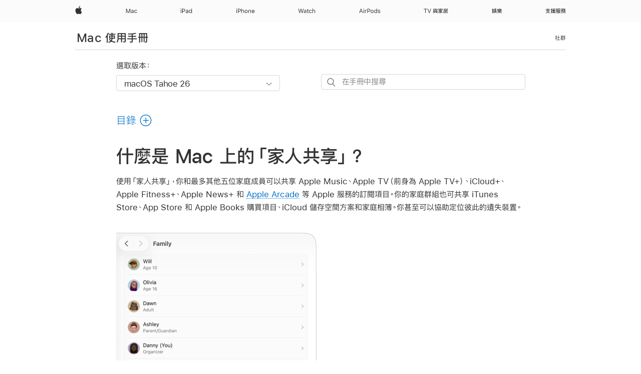

--- FILE ---
content_type: text/html;charset=utf-8
request_url: https://support.apple.com/zh-mo/guide/mac-help/mchl556f55f3/mac
body_size: 33971
content:

    
<!DOCTYPE html>
<html lang="zh-MO" prefix="og: http://ogp.me/ns#" dir=ltr>

<head>
	<meta name="viewport" content="width=device-width, initial-scale=1" />
	<meta http-equiv="content-type" content="text/html; charset=UTF-8" />
	<title lang="zh-MO">什麼是 Mac 上的「家人共享」？ - Apple 支援 (澳門)</title>
	<link rel="dns-prefetch" href="https://www.apple.com/" />
	<link rel="preconnect" href="https://www.apple.com/" crossorigin />
	<link rel="canonical" href="https://support.apple.com/zh-mo/guide/mac-help/mchl556f55f3/mac" />
	<link rel="apple-touch-icon" href="/favicon.ico">
    <link rel="icon" type="image/png" href="/favicon.ico">
	
	
		<meta name="description" content="在 Mac 上，使用「家人共享」來與其他五位家庭成員共享 Apple 服務、iTunes Store、App Store 及 Apple Books 的購買項目和其他項目。" />
		<meta property="og:url" content="https://support.apple.com/zh-mo/guide/mac-help/mchl556f55f3/mac" />
		<meta property="og:title" content="什麼是 Mac 上的「家人共享」？" />
		<meta property="og:description" content="在 Mac 上，使用「家人共享」來與其他五位家庭成員共享 Apple 服務、iTunes Store、App Store 及 Apple Books 的購買項目和其他項目。" />
		<meta property="og:site_name" content="Apple Support" />
		<meta property="og:locale" content="zh_MO" />
		<meta property="og:type" content="article" />
		<meta name="ac-gn-search-field[locale]" content="zh_MO" />
	

	
	
	
	
		<link rel="alternate" hreflang="en-ie" href="https://support.apple.com/en-ie/guide/mac-help/mchl556f55f3/mac">
	
		<link rel="alternate" hreflang="ar-kw" href="https://support.apple.com/ar-kw/guide/mac-help/mchl556f55f3/mac">
	
		<link rel="alternate" hreflang="en-il" href="https://support.apple.com/en-il/guide/mac-help/mchl556f55f3/mac">
	
		<link rel="alternate" hreflang="ms-my" href="https://support.apple.com/ms-my/guide/mac-help/mchl556f55f3/mac">
	
		<link rel="alternate" hreflang="en-in" href="https://support.apple.com/en-in/guide/mac-help/mchl556f55f3/mac">
	
		<link rel="alternate" hreflang="en-ae" href="https://support.apple.com/en-ae/guide/mac-help/mchl556f55f3/mac">
	
		<link rel="alternate" hreflang="en-za" href="https://support.apple.com/en-za/guide/mac-help/mchl556f55f3/mac">
	
		<link rel="alternate" hreflang="ta-in" href="https://support.apple.com/ta-in/guide/mac-help/mchl556f55f3/mac">
	
		<link rel="alternate" hreflang="no-no" href="https://support.apple.com/no-no/guide/mac-help/mchl556f55f3/mac">
	
		<link rel="alternate" hreflang="en-al" href="https://support.apple.com/en-al/guide/mac-help/mchl556f55f3/mac">
	
		<link rel="alternate" hreflang="en-is" href="https://support.apple.com/en-is/guide/mac-help/mchl556f55f3/mac">
	
		<link rel="alternate" hreflang="el-gr" href="https://support.apple.com/el-gr/guide/mac-help/mchl556f55f3/mac">
	
		<link rel="alternate" hreflang="en-am" href="https://support.apple.com/en-am/guide/mac-help/mchl556f55f3/mac">
	
		<link rel="alternate" hreflang="nl-nl" href="https://support.apple.com/nl-nl/guide/mac-help/mchl556f55f3/mac">
	
		<link rel="alternate" hreflang="en-au" href="https://support.apple.com/en-au/guide/mac-help/mchl556f55f3/mac">
	
		<link rel="alternate" hreflang="he-il" href="https://support.apple.com/he-il/guide/mac-help/mchl556f55f3/mac">
	
		<link rel="alternate" hreflang="en-az" href="https://support.apple.com/en-az/guide/mac-help/mchl556f55f3/mac">
	
		<link rel="alternate" hreflang="or-in" href="https://support.apple.com/or-in/guide/mac-help/mchl556f55f3/mac">
	
		<link rel="alternate" hreflang="hu-hu" href="https://support.apple.com/hu-hu/guide/mac-help/mchl556f55f3/mac">
	
		<link rel="alternate" hreflang="ml-in" href="https://support.apple.com/ml-in/guide/mac-help/mchl556f55f3/mac">
	
		<link rel="alternate" hreflang="en-jo" href="https://support.apple.com/en-jo/guide/mac-help/mchl556f55f3/mac">
	
		<link rel="alternate" hreflang="en-bh" href="https://support.apple.com/en-bh/guide/mac-help/mchl556f55f3/mac">
	
		<link rel="alternate" hreflang="es-cl" href="https://support.apple.com/es-cl/guide/mac-help/mchl556f55f3/mac">
	
		<link rel="alternate" hreflang="fr-sn" href="https://support.apple.com/fr-sn/guide/mac-help/mchl556f55f3/mac">
	
		<link rel="alternate" hreflang="fr-ca" href="https://support.apple.com/fr-ca/guide/mac-help/mchl556f55f3/mac">
	
		<link rel="alternate" hreflang="es-co" href="https://support.apple.com/es-co/guide/mac-help/mchl556f55f3/mac">
	
		<link rel="alternate" hreflang="pl-pl" href="https://support.apple.com/pl-pl/guide/mac-help/mchl556f55f3/mac">
	
		<link rel="alternate" hreflang="en-bn" href="https://support.apple.com/en-bn/guide/mac-help/mchl556f55f3/mac">
	
		<link rel="alternate" hreflang="pt-pt" href="https://support.apple.com/pt-pt/guide/mac-help/mchl556f55f3/mac">
	
		<link rel="alternate" hreflang="en-sa" href="https://support.apple.com/en-sa/guide/mac-help/mchl556f55f3/mac">
	
		<link rel="alternate" hreflang="fr-be" href="https://support.apple.com/fr-be/guide/mac-help/mchl556f55f3/mac">
	
		<link rel="alternate" hreflang="ar-eg" href="https://support.apple.com/ar-eg/guide/mac-help/mchl556f55f3/mac">
	
		<link rel="alternate" hreflang="en-bw" href="https://support.apple.com/en-bw/guide/mac-help/mchl556f55f3/mac">
	
		<link rel="alternate" hreflang="en-sg" href="https://support.apple.com/en-sg/guide/mac-help/mchl556f55f3/mac">
	
		<link rel="alternate" hreflang="en-by" href="https://support.apple.com/en-by/guide/mac-help/mchl556f55f3/mac">
	
		<link rel="alternate" hreflang="en-ke" href="https://support.apple.com/en-ke/guide/mac-help/mchl556f55f3/mac">
	
		<link rel="alternate" hreflang="hr-hr" href="https://support.apple.com/hr-hr/guide/mac-help/mchl556f55f3/mac">
	
		<link rel="alternate" hreflang="en-om" href="https://support.apple.com/en-om/guide/mac-help/mchl556f55f3/mac">
	
		<link rel="alternate" hreflang="en-ge" href="https://support.apple.com/en-ge/guide/mac-help/mchl556f55f3/mac">
	
		<link rel="alternate" hreflang="zh-mo" href="https://support.apple.com/zh-mo/guide/mac-help/mchl556f55f3/mac">
	
		<link rel="alternate" hreflang="de-at" href="https://support.apple.com/de-at/guide/mac-help/mchl556f55f3/mac">
	
		<link rel="alternate" hreflang="en-gu" href="https://support.apple.com/en-gu/guide/mac-help/mchl556f55f3/mac">
	
		<link rel="alternate" hreflang="en-gw" href="https://support.apple.com/en-gw/guide/mac-help/mchl556f55f3/mac">
	
		<link rel="alternate" hreflang="fr-gn" href="https://support.apple.com/fr-gn/guide/mac-help/mchl556f55f3/mac">
	
		<link rel="alternate" hreflang="fr-gq" href="https://support.apple.com/fr-gq/guide/mac-help/mchl556f55f3/mac">
	
		<link rel="alternate" hreflang="cs-cz" href="https://support.apple.com/cs-cz/guide/mac-help/mchl556f55f3/mac">
	
		<link rel="alternate" hreflang="en-ph" href="https://support.apple.com/en-ph/guide/mac-help/mchl556f55f3/mac">
	
		<link rel="alternate" hreflang="zh-tw" href="https://support.apple.com/zh-tw/guide/mac-help/mchl556f55f3/mac">
	
		<link rel="alternate" hreflang="en-hk" href="https://support.apple.com/en-hk/guide/mac-help/mchl556f55f3/mac">
	
		<link rel="alternate" hreflang="ko-kr" href="https://support.apple.com/ko-kr/guide/mac-help/mchl556f55f3/mac">
	
		<link rel="alternate" hreflang="sk-sk" href="https://support.apple.com/sk-sk/guide/mac-help/mchl556f55f3/mac">
	
		<link rel="alternate" hreflang="ru-ru" href="https://support.apple.com/ru-ru/guide/mac-help/mchl556f55f3/mac">
	
		<link rel="alternate" hreflang="ar-om" href="https://support.apple.com/ar-om/guide/mac-help/mchl556f55f3/mac">
	
		<link rel="alternate" hreflang="en-qa" href="https://support.apple.com/en-qa/guide/mac-help/mchl556f55f3/mac">
	
		<link rel="alternate" hreflang="sv-se" href="https://support.apple.com/sv-se/guide/mac-help/mchl556f55f3/mac">
	
		<link rel="alternate" hreflang="mr-in" href="https://support.apple.com/mr-in/guide/mac-help/mchl556f55f3/mac">
	
		<link rel="alternate" hreflang="da-dk" href="https://support.apple.com/da-dk/guide/mac-help/mchl556f55f3/mac">
	
		<link rel="alternate" hreflang="uk-ua" href="https://support.apple.com/uk-ua/guide/mac-help/mchl556f55f3/mac">
	
		<link rel="alternate" hreflang="en-us" href="https://support.apple.com/guide/mac-help/mchl556f55f3/mac">
	
		<link rel="alternate" hreflang="en-mk" href="https://support.apple.com/en-mk/guide/mac-help/mchl556f55f3/mac">
	
		<link rel="alternate" hreflang="en-mn" href="https://support.apple.com/en-mn/guide/mac-help/mchl556f55f3/mac">
	
		<link rel="alternate" hreflang="gu-in" href="https://support.apple.com/gu-in/guide/mac-help/mchl556f55f3/mac">
	
		<link rel="alternate" hreflang="en-eg" href="https://support.apple.com/en-eg/guide/mac-help/mchl556f55f3/mac">
	
		<link rel="alternate" hreflang="en-mo" href="https://support.apple.com/en-mo/guide/mac-help/mchl556f55f3/mac">
	
		<link rel="alternate" hreflang="en-uz" href="https://support.apple.com/en-uz/guide/mac-help/mchl556f55f3/mac">
	
		<link rel="alternate" hreflang="fr-ne" href="https://support.apple.com/fr-ne/guide/mac-help/mchl556f55f3/mac">
	
		<link rel="alternate" hreflang="en-mt" href="https://support.apple.com/en-mt/guide/mac-help/mchl556f55f3/mac">
	
		<link rel="alternate" hreflang="nl-be" href="https://support.apple.com/nl-be/guide/mac-help/mchl556f55f3/mac">
	
		<link rel="alternate" hreflang="zh-cn" href="https://support.apple.com/zh-cn/guide/mac-help/mchl556f55f3/mac">
	
		<link rel="alternate" hreflang="te-in" href="https://support.apple.com/te-in/guide/mac-help/mchl556f55f3/mac">
	
		<link rel="alternate" hreflang="en-mz" href="https://support.apple.com/en-mz/guide/mac-help/mchl556f55f3/mac">
	
		<link rel="alternate" hreflang="fr-ml" href="https://support.apple.com/fr-ml/guide/mac-help/mchl556f55f3/mac">
	
		<link rel="alternate" hreflang="en-my" href="https://support.apple.com/en-my/guide/mac-help/mchl556f55f3/mac">
	
		<link rel="alternate" hreflang="hi-in" href="https://support.apple.com/hi-in/guide/mac-help/mchl556f55f3/mac">
	
		<link rel="alternate" hreflang="fr-mu" href="https://support.apple.com/fr-mu/guide/mac-help/mchl556f55f3/mac">
	
		<link rel="alternate" hreflang="en-ng" href="https://support.apple.com/en-ng/guide/mac-help/mchl556f55f3/mac">
	
		<link rel="alternate" hreflang="el-cy" href="https://support.apple.com/el-cy/guide/mac-help/mchl556f55f3/mac">
	
		<link rel="alternate" hreflang="en-vn" href="https://support.apple.com/en-vn/guide/mac-help/mchl556f55f3/mac">
	
		<link rel="alternate" hreflang="ja-jp" href="https://support.apple.com/ja-jp/guide/mac-help/mchl556f55f3/mac">
	
		<link rel="alternate" hreflang="de-ch" href="https://support.apple.com/de-ch/guide/mac-help/mchl556f55f3/mac">
	
		<link rel="alternate" hreflang="ar-qa" href="https://support.apple.com/ar-qa/guide/mac-help/mchl556f55f3/mac">
	
		<link rel="alternate" hreflang="en-nz" href="https://support.apple.com/en-nz/guide/mac-help/mchl556f55f3/mac">
	
		<link rel="alternate" hreflang="ro-ro" href="https://support.apple.com/ro-ro/guide/mac-help/mchl556f55f3/mac">
	
		<link rel="alternate" hreflang="it-ch" href="https://support.apple.com/it-ch/guide/mac-help/mchl556f55f3/mac">
	
		<link rel="alternate" hreflang="tr-tr" href="https://support.apple.com/tr-tr/guide/mac-help/mchl556f55f3/mac">
	
		<link rel="alternate" hreflang="fr-fr" href="https://support.apple.com/fr-fr/guide/mac-help/mchl556f55f3/mac">
	
		<link rel="alternate" hreflang="vi-vn" href="https://support.apple.com/vi-vn/guide/mac-help/mchl556f55f3/mac">
	
		<link rel="alternate" hreflang="en-gb" href="https://support.apple.com/en-gb/guide/mac-help/mchl556f55f3/mac">
	
		<link rel="alternate" hreflang="fi-fi" href="https://support.apple.com/fi-fi/guide/mac-help/mchl556f55f3/mac">
	
		<link rel="alternate" hreflang="en-kg" href="https://support.apple.com/en-kg/guide/mac-help/mchl556f55f3/mac">
	
		<link rel="alternate" hreflang="en-ca" href="https://support.apple.com/en-ca/guide/mac-help/mchl556f55f3/mac">
	
		<link rel="alternate" hreflang="fr-tn" href="https://support.apple.com/fr-tn/guide/mac-help/mchl556f55f3/mac">
	
		<link rel="alternate" hreflang="ar-ae" href="https://support.apple.com/ar-ae/guide/mac-help/mchl556f55f3/mac">
	
		<link rel="alternate" hreflang="sl-si" href="https://support.apple.com/sl-si/guide/mac-help/mchl556f55f3/mac">
	
		<link rel="alternate" hreflang="bn-in" href="https://support.apple.com/bn-in/guide/mac-help/mchl556f55f3/mac">
	
		<link rel="alternate" hreflang="en-kw" href="https://support.apple.com/en-kw/guide/mac-help/mchl556f55f3/mac">
	
		<link rel="alternate" hreflang="en-kz" href="https://support.apple.com/en-kz/guide/mac-help/mchl556f55f3/mac">
	
		<link rel="alternate" hreflang="fr-cf" href="https://support.apple.com/fr-cf/guide/mac-help/mchl556f55f3/mac">
	
		<link rel="alternate" hreflang="fr-ci" href="https://support.apple.com/fr-ci/guide/mac-help/mchl556f55f3/mac">
	
		<link rel="alternate" hreflang="pa-in" href="https://support.apple.com/pa-in/guide/mac-help/mchl556f55f3/mac">
	
		<link rel="alternate" hreflang="fr-ch" href="https://support.apple.com/fr-ch/guide/mac-help/mchl556f55f3/mac">
	
		<link rel="alternate" hreflang="es-us" href="https://support.apple.com/es-us/guide/mac-help/mchl556f55f3/mac">
	
		<link rel="alternate" hreflang="kn-in" href="https://support.apple.com/kn-in/guide/mac-help/mchl556f55f3/mac">
	
		<link rel="alternate" hreflang="fr-cm" href="https://support.apple.com/fr-cm/guide/mac-help/mchl556f55f3/mac">
	
		<link rel="alternate" hreflang="en-lb" href="https://support.apple.com/en-lb/guide/mac-help/mchl556f55f3/mac">
	
		<link rel="alternate" hreflang="en-tj" href="https://support.apple.com/en-tj/guide/mac-help/mchl556f55f3/mac">
	
		<link rel="alternate" hreflang="en-tm" href="https://support.apple.com/en-tm/guide/mac-help/mchl556f55f3/mac">
	
		<link rel="alternate" hreflang="ar-sa" href="https://support.apple.com/ar-sa/guide/mac-help/mchl556f55f3/mac">
	
		<link rel="alternate" hreflang="ca-es" href="https://support.apple.com/ca-es/guide/mac-help/mchl556f55f3/mac">
	
		<link rel="alternate" hreflang="de-de" href="https://support.apple.com/de-de/guide/mac-help/mchl556f55f3/mac">
	
		<link rel="alternate" hreflang="en-lk" href="https://support.apple.com/en-lk/guide/mac-help/mchl556f55f3/mac">
	
		<link rel="alternate" hreflang="fr-ma" href="https://support.apple.com/fr-ma/guide/mac-help/mchl556f55f3/mac">
	
		<link rel="alternate" hreflang="zh-hk" href="https://support.apple.com/zh-hk/guide/mac-help/mchl556f55f3/mac">
	
		<link rel="alternate" hreflang="pt-br" href="https://support.apple.com/pt-br/guide/mac-help/mchl556f55f3/mac">
	
		<link rel="alternate" hreflang="de-li" href="https://support.apple.com/de-li/guide/mac-help/mchl556f55f3/mac">
	
		<link rel="alternate" hreflang="es-es" href="https://support.apple.com/es-es/guide/mac-help/mchl556f55f3/mac">
	
		<link rel="alternate" hreflang="ar-bh" href="https://support.apple.com/ar-bh/guide/mac-help/mchl556f55f3/mac">
	
		<link rel="alternate" hreflang="fr-mg" href="https://support.apple.com/fr-mg/guide/mac-help/mchl556f55f3/mac">
	
		<link rel="alternate" hreflang="ar-jo" href="https://support.apple.com/ar-jo/guide/mac-help/mchl556f55f3/mac">
	
		<link rel="alternate" hreflang="es-mx" href="https://support.apple.com/es-mx/guide/mac-help/mchl556f55f3/mac">
	
		<link rel="alternate" hreflang="it-it" href="https://support.apple.com/it-it/guide/mac-help/mchl556f55f3/mac">
	
		<link rel="alternate" hreflang="ur-in" href="https://support.apple.com/ur-in/guide/mac-help/mchl556f55f3/mac">
	
		<link rel="alternate" hreflang="id-id" href="https://support.apple.com/id-id/guide/mac-help/mchl556f55f3/mac">
	
		<link rel="alternate" hreflang="de-lu" href="https://support.apple.com/de-lu/guide/mac-help/mchl556f55f3/mac">
	
		<link rel="alternate" hreflang="en-md" href="https://support.apple.com/en-md/guide/mac-help/mchl556f55f3/mac">
	
		<link rel="alternate" hreflang="fr-lu" href="https://support.apple.com/fr-lu/guide/mac-help/mchl556f55f3/mac">
	
		<link rel="alternate" hreflang="en-me" href="https://support.apple.com/en-me/guide/mac-help/mchl556f55f3/mac">
	
		<link rel="alternate" hreflang="th-th" href="https://support.apple.com/th-th/guide/mac-help/mchl556f55f3/mac">
	

		<link rel="preload" as="style" href="/clientside/build/apd-sasskit.built.css" onload="this.onload=null;this.rel='stylesheet'">
		<noscript>
			<link rel="stylesheet" href="/clientside/build/apd-sasskit.built.css" type="text/css" />
		</noscript>

		
			<link rel="preload" as="style" href="/clientside/build/app-apd.css" onload="this.onload=null;this.rel='stylesheet'">
			<noscript>
				<link rel="stylesheet" href="/clientside/build/app-apd.css" type="text/css" />
			</noscript>
    	

	
    <link rel="preload" as="style"
        href="//www.apple.com/wss/fonts?families=:SF+Pro+TC,v1:200,300,400,500,600|SF+Pro,v1:200,300,400,500,600|SF+Pro+Icons,v1"
        onload="this.onload=null;this.rel='stylesheet'">
    <noscript>
        <link rel="stylesheet" href="//www.apple.com/wss/fonts?families=:SF+Pro+TC,v1:200,300,400,500,600|SF+Pro,v1:200,300,400,500,600|SF+Pro+Icons,v1" type="text/css" />
    </noscript>


	<script>
 
    var _applemd = {
        page: {
            
            site_section: "kb",
            
            content_type: "bk",
            info_type: "",
            topics: "",
            in_house: "",
            locale: "zh-mo",
            
                content_template: "topic",
            
            friendly_content: {
                title: `Mac 使用手冊`,
                publish_date: "12232025",
                
                    topic_id:   "MCHL556F55F3",
                    article_id        :   "BK_E6C98C6CC7E83B9388A5DBF2A3D5B0F5_MCHL556F55F3",
                    product_version   :   "mac-help, 26",
                    os_version        :   "macOS Tahoe 26, 26",
                    article_version   :   "1"
                
            },
            
            
        },
        
            product: "mac-help"
        
    };
    const isMobilePlayer = /iPhone|iPod|Android/i.test(navigator.userAgent);
    

</script>

	
	<script>
		var data = {	
			showHelpFulfeedBack: true,
			id: "BK_E6C98C6CC7E83B9388A5DBF2A3D5B0F5_MCHL556F55F3",
			locale: "zh_TW",
			podCookie: "mo~zh",
			source : "",
			isSecureEnv: false,
			dtmPageSource: "topic",
			domain: "support.apple.com",
			isNeighborJsEnabled: true,
            dtmPageName: "acs.pageload"
		}
		window.appState = JSON.stringify(data);
	</script>
	 
		<script src="/clientside/build/nn.js" type="text/javascript" charset="utf-8"></script>
<script>
    
     var neighborInitData = {
        appDataSchemaVersion: '1.0.0',
        webVitalDataThrottlingPercentage: 100,
        reportThrottledWebVitalDataTypes: ['system:dom-content-loaded', 'system:load', 'system:unfocus', 'system:focus', 'system:unload', 'system:page-hide', 'system:visibility-change-visible', 'system:visibility-change-hidden', 'system:event', 'app:load', 'app:unload', 'app:event'],
        trackMarcomSearch: true,
        trackSurvey: true,
        
        endpoint: 'https://supportmetrics.apple.com/content/services/stats'
    }
</script>

	



</head>


	<body dir="ltr" data-istaskopen="true" lang="zh-tw" class="ac-gn-current-support no-js AppleTopic apd-topic dark-mode-enabled" data-designversion="2" itemscope
		itemtype="https://schema.org/TechArticle">

    
	
		





		 <meta name="globalnav-store-key" content="S2A49YFKJF2JAT22K" />
<meta name="globalnav-search-field[name]" content="q" />
<meta name="globalnav-search-field[action]" content="https://support.apple.com/kb/index" />
<meta name="globalnav-search-field[src]" content="globalnav_support" />
<meta name="globalnav-search-field[type]" content="organic" />
<meta name="globalnav-search-field[page]" content="search" />
<meta name="globalnav-search-field[locale]" content="zh_MO" />
<meta name="globalnav-search-field[placeholder]" content="搜尋支援" />
<link
  rel="stylesheet"
  type="text/css"
  href="https://www.apple.com/api-www/global-elements/global-header/v1/assets/globalheader.css"
/>
<div id="globalheader" class="globalnav-scrim globalheader-light"><aside id="globalmessage-segment" lang="zh-MO" dir="ltr" class="globalmessage-segment"><ul data-strings="{}" class="globalmessage-segment-content"></ul></aside><nav id="globalnav" lang="zh-MO" dir="ltr" aria-label="全網站" data-analytics-element-engagement-start="globalnav:onFlyoutOpen" data-analytics-element-engagement-end="globalnav:onFlyoutClose" data-analytics-activitymap-region-id="global nav" data-analytics-region="global nav" class="globalnav no-js   "><div class="globalnav-content"><div class="globalnav-item globalnav-menuback"><button aria-label="主選單" class="globalnav-menuback-button"><span class="globalnav-chevron-icon"><svg height="48" viewBox="0 0 9 48" width="9" xmlns="http://www.w3.org/2000/svg"><path d="m1.5618 24.0621 6.5581-6.4238c.2368-.2319.2407-.6118.0088-.8486-.2324-.2373-.6123-.2407-.8486-.0088l-7 6.8569c-.1157.1138-.1807.2695-.1802.4316.001.1621.0674.3174.1846.4297l7 6.7241c.1162.1118.2661.1675.4155.1675.1577 0 .3149-.062.4326-.1846.2295-.2388.2222-.6187-.0171-.8481z"></path></svg></span></button></div><ul id="globalnav-list" class="globalnav-list"><li data-analytics-element-engagement="globalnav hover - apple" class="
				globalnav-item
				globalnav-item-apple
				
				
			"><a href="https://www.apple.com/mo/" data-globalnav-item-name="apple" data-analytics-title="apple home" aria-label="Apple" class="globalnav-link globalnav-link-apple"><span class="globalnav-image-regular globalnav-link-image"><svg height="44" viewBox="0 0 14 44" width="14" xmlns="http://www.w3.org/2000/svg"><path d="m13.0729 17.6825a3.61 3.61 0 0 0 -1.7248 3.0365 3.5132 3.5132 0 0 0 2.1379 3.2223 8.394 8.394 0 0 1 -1.0948 2.2618c-.6816.9812-1.3943 1.9623-2.4787 1.9623s-1.3633-.63-2.613-.63c-1.2187 0-1.6525.6507-2.644.6507s-1.6834-.9089-2.4787-2.0243a9.7842 9.7842 0 0 1 -1.6628-5.2776c0-3.0984 2.014-4.7405 3.9969-4.7405 1.0535 0 1.9314.6919 2.5924.6919.63 0 1.6112-.7333 2.8092-.7333a3.7579 3.7579 0 0 1 3.1604 1.5802zm-3.7284-2.8918a3.5615 3.5615 0 0 0 .8469-2.22 1.5353 1.5353 0 0 0 -.031-.32 3.5686 3.5686 0 0 0 -2.3445 1.2084 3.4629 3.4629 0 0 0 -.8779 2.1585 1.419 1.419 0 0 0 .031.2892 1.19 1.19 0 0 0 .2169.0207 3.0935 3.0935 0 0 0 2.1586-1.1368z"></path></svg></span><span class="globalnav-image-compact globalnav-link-image"><svg height="48" viewBox="0 0 17 48" width="17" xmlns="http://www.w3.org/2000/svg"><path d="m15.5752 19.0792a4.2055 4.2055 0 0 0 -2.01 3.5376 4.0931 4.0931 0 0 0 2.4908 3.7542 9.7779 9.7779 0 0 1 -1.2755 2.6351c-.7941 1.1431-1.6244 2.2862-2.8878 2.2862s-1.5883-.734-3.0443-.734c-1.42 0-1.9252.7581-3.08.7581s-1.9611-1.0589-2.8876-2.3584a11.3987 11.3987 0 0 1 -1.9373-6.1487c0-3.61 2.3464-5.523 4.6566-5.523 1.2274 0 2.25.8062 3.02.8062.734 0 1.8771-.8543 3.2729-.8543a4.3778 4.3778 0 0 1 3.6822 1.841zm-6.8586-2.0456a1.3865 1.3865 0 0 1 -.2527-.024 1.6557 1.6557 0 0 1 -.0361-.337 4.0341 4.0341 0 0 1 1.0228-2.5148 4.1571 4.1571 0 0 1 2.7314-1.4078 1.7815 1.7815 0 0 1 .0361.373 4.1487 4.1487 0 0 1 -.9867 2.587 3.6039 3.6039 0 0 1 -2.5148 1.3236z"></path></svg></span><span class="globalnav-link-text">Apple</span></a></li><li data-topnav-flyout-item="menu" data-topnav-flyout-label="Menu" role="none" class="globalnav-item globalnav-menu"><div data-topnav-flyout="menu" class="globalnav-flyout"><div class="globalnav-menu-list"><div data-analytics-element-engagement="globalnav hover - mac" class="
				globalnav-item
				globalnav-item-mac
				globalnav-item-menu
				
			"><ul role="none" class="globalnav-submenu-trigger-group"><li class="globalnav-submenu-trigger-item"><a href="https://www.apple.com/mo/mac/" data-globalnav-item-name="mac" data-topnav-flyout-trigger-compact="true" data-analytics-title="mac" data-analytics-element-engagement="hover - mac" aria-label="Mac" class="globalnav-link globalnav-submenu-trigger-link globalnav-link-mac"><span class="globalnav-link-text-container"><span class="globalnav-image-regular globalnav-link-image"><svg height="44" viewBox="0 0 23 44" width="23" xmlns="http://www.w3.org/2000/svg"><path d="m8.1558 25.9987v-6.457h-.0703l-2.666 6.457h-.8907l-2.666-6.457h-.0703v6.457h-.9844v-8.4551h1.2246l2.8945 7.0547h.0938l2.8945-7.0547h1.2246v8.4551zm2.5166-1.7696c0-1.1309.832-1.7812 2.3027-1.8691l1.8223-.1113v-.5742c0-.7793-.4863-1.207-1.4297-1.207-.7559 0-1.2832.2871-1.4238.7852h-1.0195c.1348-1.0137 1.1309-1.6816 2.4785-1.6816 1.541 0 2.4023.791 2.4023 2.1035v4.3242h-.9609v-.9318h-.0938c-.4102.6738-1.1016 1.043-1.9453 1.043-1.2246 0-2.1328-.7266-2.1328-1.8809zm4.125-.5859v-.5801l-1.6992.1113c-.9609.0645-1.3828.3984-1.3828 1.0312 0 .6445.5449 1.0195 1.2773 1.0195 1.0371.0001 1.8047-.6796 1.8047-1.5819zm6.958-2.0273c-.1641-.627-.7207-1.1367-1.6289-1.1367-1.1367 0-1.8516.9082-1.8516 2.3379 0 1.459.7266 2.3848 1.8516 2.3848.8496 0 1.4414-.3926 1.6289-1.1074h1.0195c-.1816 1.1602-1.125 2.0156-2.6426 2.0156-1.7695 0-2.9004-1.2832-2.9004-3.293 0-1.9688 1.125-3.2461 2.8945-3.2461 1.5352 0 2.4727.9199 2.6484 2.0449z"></path></svg></span><span class="globalnav-link-text">Mac</span></span></a></li></ul></div><div data-analytics-element-engagement="globalnav hover - ipad" class="
				globalnav-item
				globalnav-item-ipad
				globalnav-item-menu
				
			"><ul role="none" class="globalnav-submenu-trigger-group"><li class="globalnav-submenu-trigger-item"><a href="https://www.apple.com/mo/ipad/" data-globalnav-item-name="ipad" data-topnav-flyout-trigger-compact="true" data-analytics-title="ipad" data-analytics-element-engagement="hover - ipad" aria-label="iPad" class="globalnav-link globalnav-submenu-trigger-link globalnav-link-ipad"><span class="globalnav-link-text-container"><span class="globalnav-image-regular globalnav-link-image"><svg height="44" viewBox="0 0 24 44" width="24" xmlns="http://www.w3.org/2000/svg"><path d="m14.9575 23.7002c0 .902-.768 1.582-1.805 1.582-.732 0-1.277-.375-1.277-1.02 0-.632.422-.966 1.383-1.031l1.699-.111zm-1.395-4.072c-1.347 0-2.343.668-2.478 1.681h1.019c.141-.498.668-.785 1.424-.785.944 0 1.43.428 1.43 1.207v.574l-1.822.112c-1.471.088-2.303.738-2.303 1.869 0 1.154.908 1.881 2.133 1.881.844 0 1.535-.369 1.945-1.043h.094v.931h.961v-4.324c0-1.312-.862-2.103-2.403-2.103zm6.769 5.575c-1.155 0-1.846-.885-1.846-2.361 0-1.471.697-2.362 1.846-2.362 1.142 0 1.857.914 1.857 2.362 0 1.459-.709 2.361-1.857 2.361zm1.834-8.027v3.503h-.088c-.358-.691-1.102-1.107-1.981-1.107-1.605 0-2.654 1.289-2.654 3.27 0 1.986 1.037 3.269 2.654 3.269.873 0 1.623-.416 2.022-1.119h.093v1.008h.961v-8.824zm-15.394 4.869h-1.863v-3.563h1.863c1.225 0 1.899.639 1.899 1.799 0 1.119-.697 1.764-1.899 1.764zm.276-4.5h-3.194v8.455h1.055v-3.018h2.127c1.588 0 2.719-1.119 2.719-2.701 0-1.611-1.108-2.736-2.707-2.736zm-6.064 8.454h1.008v-6.316h-1.008zm-.199-8.237c0-.387.316-.704.703-.704s.703.317.703.704c0 .386-.316.703-.703.703s-.703-.317-.703-.703z"></path></svg></span><span class="globalnav-link-text">iPad</span></span></a></li></ul></div><div data-analytics-element-engagement="globalnav hover - iphone" class="
				globalnav-item
				globalnav-item-iphone
				globalnav-item-menu
				
			"><ul role="none" class="globalnav-submenu-trigger-group"><li class="globalnav-submenu-trigger-item"><a href="https://www.apple.com/mo/iphone/" data-globalnav-item-name="iphone" data-topnav-flyout-trigger-compact="true" data-analytics-title="iphone" data-analytics-element-engagement="hover - iphone" aria-label="iPhone" class="globalnav-link globalnav-submenu-trigger-link globalnav-link-iphone"><span class="globalnav-link-text-container"><span class="globalnav-image-regular globalnav-link-image"><svg height="44" viewBox="0 0 38 44" width="38" xmlns="http://www.w3.org/2000/svg"><path d="m32.7129 22.3203h3.48c-.023-1.119-.691-1.857-1.693-1.857-1.008 0-1.711.738-1.787 1.857zm4.459 2.045c-.293 1.078-1.277 1.746-2.66 1.746-1.752 0-2.848-1.266-2.848-3.264 0-1.986 1.113-3.275 2.848-3.275 1.705 0 2.742 1.213 2.742 3.176v.386h-4.541v.047c.053 1.248.75 2.039 1.822 2.039.815 0 1.366-.298 1.629-.855zm-12.282-4.682h.961v.996h.094c.316-.697.932-1.107 1.898-1.107 1.418 0 2.209.838 2.209 2.338v4.09h-1.007v-3.844c0-1.137-.481-1.676-1.489-1.676s-1.658.674-1.658 1.781v3.739h-1.008zm-2.499 3.158c0-1.5-.674-2.361-1.869-2.361-1.196 0-1.87.861-1.87 2.361 0 1.495.674 2.362 1.87 2.362 1.195 0 1.869-.867 1.869-2.362zm-4.782 0c0-2.033 1.114-3.269 2.913-3.269 1.798 0 2.912 1.236 2.912 3.269 0 2.028-1.114 3.27-2.912 3.27-1.799 0-2.913-1.242-2.913-3.27zm-6.636-5.666h1.008v3.504h.093c.317-.697.979-1.107 1.946-1.107 1.336 0 2.179.855 2.179 2.338v4.09h-1.007v-3.844c0-1.119-.504-1.676-1.459-1.676-1.131 0-1.752.715-1.752 1.781v3.739h-1.008zm-6.015 4.87h1.863c1.202 0 1.899-.645 1.899-1.764 0-1.16-.674-1.799-1.899-1.799h-1.863zm2.139-4.5c1.599 0 2.707 1.125 2.707 2.736 0 1.582-1.131 2.701-2.719 2.701h-2.127v3.018h-1.055v-8.455zm-6.114 8.454h1.008v-6.316h-1.008zm-.2-8.238c0-.386.317-.703.703-.703.387 0 .704.317.704.703 0 .387-.317.704-.704.704-.386 0-.703-.317-.703-.704z"></path></svg></span><span class="globalnav-link-text">iPhone</span></span></a></li></ul></div><div data-analytics-element-engagement="globalnav hover - watch" class="
				globalnav-item
				globalnav-item-watch
				globalnav-item-menu
				
			"><ul role="none" class="globalnav-submenu-trigger-group"><li class="globalnav-submenu-trigger-item"><a href="https://www.apple.com/mo/watch/" data-globalnav-item-name="watch" data-topnav-flyout-trigger-compact="true" data-analytics-title="watch" data-analytics-element-engagement="hover - watch" aria-label="Watch" class="globalnav-link globalnav-submenu-trigger-link globalnav-link-watch"><span class="globalnav-link-text-container"><span class="globalnav-image-regular globalnav-link-image"><svg height="44" viewBox="0 0 35 44" width="35" xmlns="http://www.w3.org/2000/svg"><path d="m28.9819 17.1758h1.008v3.504h.094c.316-.697.978-1.108 1.945-1.108 1.336 0 2.18.856 2.18 2.338v4.09h-1.008v-3.844c0-1.119-.504-1.675-1.459-1.675-1.131 0-1.752.715-1.752 1.781v3.738h-1.008zm-2.42 4.441c-.164-.627-.721-1.136-1.629-1.136-1.137 0-1.852.908-1.852 2.338 0 1.459.727 2.384 1.852 2.384.849 0 1.441-.392 1.629-1.107h1.019c-.182 1.16-1.125 2.016-2.642 2.016-1.77 0-2.901-1.284-2.901-3.293 0-1.969 1.125-3.247 2.895-3.247 1.535 0 2.472.92 2.648 2.045zm-6.533-3.568v1.635h1.407v.844h-1.407v3.574c0 .744.282 1.06.938 1.06.182 0 .281-.006.469-.023v.85c-.2.035-.393.058-.592.058-1.301 0-1.822-.48-1.822-1.687v-3.832h-1.02v-.844h1.02v-1.635zm-4.2 5.596v-.58l-1.699.111c-.961.064-1.383.398-1.383 1.031 0 .645.545 1.02 1.277 1.02 1.038 0 1.805-.68 1.805-1.582zm-4.125.586c0-1.131.832-1.782 2.303-1.869l1.822-.112v-.574c0-.779-.486-1.207-1.43-1.207-.755 0-1.283.287-1.423.785h-1.02c.135-1.014 1.131-1.682 2.479-1.682 1.541 0 2.402.792 2.402 2.104v4.324h-.961v-.931h-.094c-.41.673-1.101 1.043-1.945 1.043-1.225 0-2.133-.727-2.133-1.881zm-7.684 1.769h-.996l-2.303-8.455h1.101l1.682 6.873h.07l1.893-6.873h1.066l1.893 6.873h.07l1.682-6.873h1.101l-2.302 8.455h-.996l-1.946-6.674h-.07z"></path></svg></span><span class="globalnav-link-text">Watch</span></span></a></li></ul></div><div data-analytics-element-engagement="globalnav hover - airpods" class="
				globalnav-item
				globalnav-item-airpods
				globalnav-item-menu
				
			"><ul role="none" class="globalnav-submenu-trigger-group"><li class="globalnav-submenu-trigger-item"><a href="https://www.apple.com/mo/airpods/" data-globalnav-item-name="airpods" data-topnav-flyout-trigger-compact="true" data-analytics-title="airpods" data-analytics-element-engagement="hover - airpods" aria-label="AirPods" class="globalnav-link globalnav-submenu-trigger-link globalnav-link-airpods"><span class="globalnav-link-text-container"><span class="globalnav-image-regular globalnav-link-image"><svg height="44" viewBox="0 0 43 44" width="43" xmlns="http://www.w3.org/2000/svg"><path d="m11.7153 19.6836h.961v.937h.094c.187-.615.914-1.048 1.752-1.048.164 0 .375.011.504.029v1.008c-.082-.024-.446-.059-.645-.059-.961 0-1.658.645-1.658 1.535v3.914h-1.008zm28.135-.111c1.324 0 2.244.656 2.379 1.693h-.996c-.135-.504-.627-.838-1.389-.838-.75 0-1.336.381-1.336.943 0 .434.352.704 1.096.885l.973.235c1.189.287 1.763.802 1.763 1.711 0 1.13-1.095 1.91-2.531 1.91-1.406 0-2.373-.674-2.484-1.723h1.037c.17.533.674.873 1.482.873.85 0 1.459-.404 1.459-.984 0-.434-.328-.727-1.002-.891l-1.084-.264c-1.183-.287-1.722-.796-1.722-1.71 0-1.049 1.013-1.84 2.355-1.84zm-6.665 5.631c-1.155 0-1.846-.885-1.846-2.362 0-1.471.697-2.361 1.846-2.361 1.142 0 1.857.914 1.857 2.361 0 1.459-.709 2.362-1.857 2.362zm1.834-8.028v3.504h-.088c-.358-.691-1.102-1.107-1.981-1.107-1.605 0-2.654 1.289-2.654 3.269 0 1.987 1.037 3.27 2.654 3.27.873 0 1.623-.416 2.022-1.119h.094v1.007h.961v-8.824zm-9.001 8.028c-1.195 0-1.869-.868-1.869-2.362 0-1.5.674-2.361 1.869-2.361 1.196 0 1.869.861 1.869 2.361 0 1.494-.673 2.362-1.869 2.362zm0-5.631c-1.799 0-2.912 1.236-2.912 3.269 0 2.028 1.113 3.27 2.912 3.27s2.912-1.242 2.912-3.27c0-2.033-1.113-3.269-2.912-3.269zm-17.071 6.427h1.008v-6.316h-1.008zm-.199-8.238c0-.387.317-.703.703-.703.387 0 .703.316.703.703s-.316.703-.703.703c-.386 0-.703-.316-.703-.703zm-6.137 4.922 1.324-3.773h.093l1.325 3.773zm1.892-5.139h-1.043l-3.117 8.455h1.107l.85-2.42h3.363l.85 2.42h1.107zm14.868 4.5h-1.864v-3.562h1.864c1.224 0 1.898.639 1.898 1.799 0 1.119-.697 1.763-1.898 1.763zm.275-4.5h-3.193v8.455h1.054v-3.017h2.127c1.588 0 2.719-1.119 2.719-2.701 0-1.612-1.107-2.737-2.707-2.737z"></path></svg></span><span class="globalnav-link-text">AirPods</span></span></a></li></ul></div><div data-analytics-element-engagement="globalnav hover - tv-home" class="
				globalnav-item
				globalnav-item-tv-home
				globalnav-item-menu
				
			"><ul role="none" class="globalnav-submenu-trigger-group"><li class="globalnav-submenu-trigger-item"><a href="https://www.apple.com/mo/tv-home/" data-globalnav-item-name="tv-home" data-topnav-flyout-trigger-compact="true" data-analytics-title="tv &amp; home" data-analytics-element-engagement="hover - tv &amp; home" aria-label="TV 與家居" class="globalnav-link globalnav-submenu-trigger-link globalnav-link-tv-home"><span class="globalnav-link-text-container"><span class="globalnav-image-regular globalnav-link-image"><svg height="44" viewBox="0 0 49 44" width="49" xmlns="http://www.w3.org/2000/svg"><path d="m2.9954 26v-7.5059h-2.7246v-.9492h6.5039v.9492h-2.7246v7.5059zm7.7314 0-3.1172-8.4551h1.1074l2.4844 7.0898h.0938l2.4844-7.0898h1.1074l-3.1172 8.4551zm11.2102-7.98c-.3457.1465-.9082.3105-1.6816.4863l.0586.9316h1.4062v.8906h-1.3711l.0527 1.0137h1.2539v.9023h-1.2012l.0527 1.0781h5.7598l.0527-1.0605h-1.0312v-.8965h1.0664l.0527-1.0312h-1.0488v-.8906h1.0898l.0527-1.0254h-1.2422v-.9199h2.1621l-.2227 5.8242h.7324v.9199h-2.8535c1.0664.3867 2.0332.8613 2.9121 1.4062l-.5449.8496c-1.0078-.6855-2.0391-1.2305-3.082-1.623l.416-.6328h-3.0234l.6855.6035c-.8203.6152-1.8223 1.1543-3.0117 1.623l-.6035-.8027c1.1484-.4102 2.1035-.8906 2.877-1.4238h-2.918v-.9199h.7559l-.2227-5.5781c.7559-.0879 1.5059-.293 2.2676-.6035zm1.2422 1.4766h1.7109c-.0293 1.8867-.1172 2.9414-.2637 3.1758-.1582.2285-.4688.3516-.9668.3516h-.2754l-.2461-.8027c.1992 0 .3809.0117.5566.0117.123 0 .2168-.0586.2578-.1758.0352-.1172.0586-.6914.0703-1.7402h-1.8574c.2227-1.2129.3867-2.2852.5039-3.2168l.8613.0703c-.041.2461-.0762.4922-.0938.7207h1.4414v.8379h-1.5642c-.0411.2694-.0938.5214-.1348.7675zm-.1465 1.125v2.3848h-.7852v-2.3848zm13.6231-1.084v.9023h-2.2734c-.252.1641-.4863.3164-.709.4629.3574.3926.6445.8203.8496 1.2715.8203-.3281 1.5996-.8203 2.3379-1.4883l.6738.6562c-.6914.6152-1.4766 1.1074-2.3438 1.459.7969.8672 1.8457 1.6055 3.1348 2.2207l-.5098.873c-1.1777-.6387-2.1387-1.3828-2.8828-2.2617.0234.1875.041.3809.041.5859 0 .832-.123 1.4004-.3457 1.7051-.2637.3574-.8613.5449-1.7988.5449h-.3223l-.334-.8496h.5273c.5742-.0117.9316-.0996 1.0781-.2402.1641-.2051.252-.5801.252-1.1602 0-.0996-.0059-.2051-.0059-.293-1.1074.832-2.5664 1.5176-4.3535 2.0742l-.4863-.832c1.998-.5684 3.5566-1.2949 4.6699-2.1738-.0586-.2051-.1406-.4102-.2227-.5977-.9609.7207-2.2441 1.3008-3.832 1.7637l-.4805-.8379c1.6816-.4336 2.9824-.9727 3.9023-1.6348-.0996-.1406-.1934-.2637-.293-.3867-.041.0234-.0762.0293-.1055.0527-.668.3164-1.6055.6562-2.8184 1.0137l-.4922-.8086c.9434-.1934 1.8223-.4629 2.6426-.8027.2461-.0996.4805-.2051.709-.3164h-2.2969v-.9023h6.0882zm-2.4903-1.6934h3.8438v1.9102h-.9727v-1.002h-6.8496v1.002h-.9727v-1.9102h3.9668c-.0996-.2637-.2168-.498-.3398-.7148l1.0078-.1641c.1113.2696.2168.5567.3164.8789zm5.666 8.6661-.7676-.6855c.6973-1.2832 1.0547-2.9355 1.0664-4.9395v-3.5098h7.752v2.6777h-2.8183v.9902h3.2168v.8965h-3.2168v1.0312h2.543v3.5449h-.9375v-.4395h-4.0078v.4395h-.9317v-3.5449h2.3848v-1.0312h-3.0645c-.1231 1.7403-.5215 3.2579-1.2188 4.5704zm1.2598-8.2442v.9023h5.8242v-.9023zm0 1.7871v.9902h3.0234v-.9902zm5.5781 5.1446v-1.3418h-4.0078v1.3418z"></path></svg></span><span class="globalnav-link-text">TV 與家居</span></span></a></li></ul></div><div data-analytics-element-engagement="globalnav hover - entertainment" class="
				globalnav-item
				globalnav-item-entertainment
				globalnav-item-menu
				
			"><ul role="none" class="globalnav-submenu-trigger-group"><li class="globalnav-submenu-trigger-item"><a href="https://www.apple.com/mo/entertainment/" data-globalnav-item-name="entertainment" data-topnav-flyout-trigger-compact="true" data-analytics-title="entertainment" data-analytics-element-engagement="hover - entertainment" aria-label="娛樂" class="globalnav-link globalnav-submenu-trigger-link globalnav-link-entertainment"><span class="globalnav-link-text-container"><span class="globalnav-image-regular globalnav-link-image"><svg height="44" viewBox="0 0 21 44" width="21" xmlns="http://www.w3.org/2000/svg"><path d="m2.5312 17.0586c-.082.6445-.1758 1.2539-.252 1.8105h1.4473v.5449c-.0586 1.623-.3105 3.0352-.7852 4.2246.4219.4219.7676.7969 1.0371 1.1367l-.6562.75c-.2402-.2988-.5039-.6152-.8086-.9551-.3926.7441-.8848 1.377-1.4648 1.916l-.6211-.7676c.5801-.5215 1.0605-1.1367 1.4297-1.8516-.3926-.3926-.8086-.8145-1.2832-1.2539.2285-.8613.4219-1.8047.6094-2.8066h-.7207v-.9375h.8555c.0996-.6094.1758-1.2422.2578-1.9043l.9551.0938zm.3047 2.748h-.7148c-.1816 1.002-.3809 1.8516-.5742 2.5312.2461.2285.4863.4336.7031.6387.3223-.9375.5156-1.9922.5859-3.1699zm3.082 3.0234c.0352-.2578.0586-.5215.0703-.8027v-.4102h-1.8281v-3.6855h.9375v2.8242h4.0781v2.0742h.6152v.8789h-3.0996c-.123.4512-.2871.8438-.4922 1.1836-.4277.6738-1.1133 1.1836-2.0801 1.5469l-.5215-.8203c.9141-.3516 1.5352-.8027 1.8691-1.3301.0879-.1875.1699-.375.2461-.5801h-2.0447v-.8789h2.25zm3.1641-5.5137v2.8242h-3.3105v-2.8242zm-.8848.832h-1.5586v1.166h1.5586zm1.6406 7.4883-.5273.8027c-.8203-.6973-1.6523-1.2539-2.5137-1.6523l.4922-.7148c.9434.4277 1.793.9492 2.5488 1.5645zm-1.5879-4.0195h-1.3242v.4102c-.0117.293-.0293.5566-.0586.8027h1.3828zm6.498-3.6152c.1348-.3164.2344-.6445.3223-.9727l.8965.1113c-.082.3105-.1816.5918-.3164.8613h1.1895v4.1543h-.9668v.7266h3.9785v.8965h-3.0527c.7441.7148 1.8516 1.2715 3.3164 1.6816l-.4512.9668c-1.7402-.6738-2.9824-1.5586-3.7383-2.6484h-.0527v2.6895h-.9609v-2.6895h-.0469c-.6562 1.0195-1.8691 1.8984-3.6328 2.6367l-.5625-.9258c1.5645-.5098 2.6719-1.084 3.334-1.7109h-3.082v-.8965h3.9902v-.7266h-.8906l.0586.2754-.6855.1758-.1523-.6855c-.5742.1348-1.2539.293-2.0273.4395l-.1641-.6152c.4512-.4805.8496-1.0781 1.2129-1.7988-.375.0938-.7734.1875-1.207.2695l-.1523-.6914c.2227-.1113.6152-.8906 1.1719-2.3379l.7617.2695c-.3398.8262-.6445 1.4414-.8789 1.8457.2461-.0586.4805-.123.709-.1816.1406-.3398.2754-.6914.3984-1.0371l.7383.2051c-.2812.7793-.5742 1.4707-.8965 2.0566l.5566-.1816c.1875.5215.3516 1.1074.5039 1.7637v-3.9258h.7793zm-2.5137 3.4043c.2695-.0645.5449-.1113.8203-.1758-.0762-.2578-.1523-.4922-.2344-.7148-.1934.3281-.3926.6211-.5859.8906zm3.7148-1.7227v-.9023h-1.0781v.9023zm0 .7793h-1.0781v.9082h1.0781zm3.9023 1.9043-.6855.1758c-.041-.2109-.082-.416-.123-.6152-.5449.1406-1.1777.2988-1.8984.4512l-.1758-.6152c.4219-.4688.8027-1.0664 1.1543-1.7695-.3223.0762-.6562.1465-1.0195.2344l-.1523-.6855c.1816-.1172.4922-.8965.9258-2.3496l.7734.2637c-.293.8438-.5391 1.459-.7266 1.8691l.5684-.1641c.1289-.3516.252-.6973.375-1.0547l.75.2227c-.2344.7148-.4922 1.3535-.7617 1.9102l.3926-.1289c.2227.6562.4277 1.4062.6035 2.2559zm-1.6816-.9434c.2285-.0527.4629-.0996.709-.1523-.0645-.2461-.1348-.4863-.1934-.6914-.1641.3105-.3398.5859-.5156.8438z"></path></svg></span><span class="globalnav-link-text">娛樂</span></span></a></li></ul></div><div data-analytics-element-engagement="globalnav hover - support" class="
				globalnav-item
				globalnav-item-support
				globalnav-item-menu
				
			"><ul role="none" class="globalnav-submenu-trigger-group"><li class="globalnav-submenu-trigger-item"><a href="https://support.apple.com/zh-mo/?cid=gn-ols-home-hp-tab" data-globalnav-item-name="support" data-topnav-flyout-trigger-compact="true" data-analytics-title="support" data-analytics-element-engagement="hover - support" data-analytics-exit-link="true" aria-label="支援服務" class="globalnav-link globalnav-submenu-trigger-link globalnav-link-support"><span class="globalnav-link-text-container"><span class="globalnav-image-regular globalnav-link-image"><svg height="44" viewBox="0 0 41 44" width="41" xmlns="http://www.w3.org/2000/svg"><path d="m5.6201 16.9906v1.2598h3.9316v.9434h-3.9316v1.3418h2.7305v.8613c-.5391 1.1016-1.3301 2.0508-2.3555 2.8418.457.2461.9609.4805 1.5059.6855.7383.2637 1.5059.498 2.3262.6855l-.5684.8613c-.8906-.2402-1.7285-.5215-2.5312-.8613-.5626-.246-1.084-.5097-1.5645-.8027-1.1367.709-2.5137 1.2715-4.1074 1.6992l-.5684-.8672c1.4941-.334 2.7773-.8145 3.832-1.4004-.5097-.4043-.9609-.8555-1.3418-1.3477-.3574-.4512-.6152-.9316-.7676-1.4414h-.7148v-.9141h3.1289v-1.3418h-3.914v-.9434h3.914v-1.2598h.9961zm1.6231 4.459h-4.0664c.1816.4805.4512.9023.7969 1.2656.3457.3691.7383.709 1.166 1.0078.9023-.6445 1.6113-1.4003 2.1035-2.2734zm6.4863.5508c-.2871.1641-.5625.3281-.8496.4688v2.9121c0 .6152-.3281.9316-.9727.9316h-.9023l-.2051-.9082c.2637.041.5332.0586.7734.0586s.3633-.0996.3633-.3047v-2.25c-.3516.1465-.6973.293-1.0488.4102l-.2344-.9258c.4336-.1289.8613-.2695 1.2832-.4336v-2.1914h-1.1367v-.9375h1.1367v-1.7988h.9434v1.7988h1.0547v.9375h-1.0547v1.7637c.2871-.1582.5625-.3223.8496-.4922zm1.4531-2.1445c-.1934-.4277-.3984-.7969-.6152-1.1016l.7148-.2871c.2227.3457.4102.7148.5801 1.1133l-.6562.2754h1.7871c-.1875-.457-.3809-.8613-.5859-1.2012l.7031-.2812c.2051.3809.3926.7793.5566 1.207l-.6562.2754h1.1191c.2402-.4863.457-1.0664.6504-1.7168l.8555.2227c-.1875.5566-.3926 1.0547-.627 1.4941h.6973v.8438h-3.4336c-.0293.2227-.0645.4512-.0938.6562h3.75v.8613h-3.8848c-.041.2109-.0879.416-.1348.6152h3.4688v.7324c-.2227.5566-.5977 1.0488-1.0957 1.4707.5332.2227 1.1484.3984 1.8223.5098l-.4395.873c-.8438-.1875-1.5762-.457-2.1914-.8203-.5977.3398-1.3125.627-2.1328.8496l-.4395-.8086c.6855-.1465 1.2773-.334 1.7871-.5742-.4277-.3457-.791-.7383-1.0723-1.166-.0234.0352-.0293.0762-.041.1113-.3516.9023-.873 1.6992-1.5645 2.4199l-.5801-.75c.6094-.627 1.0664-1.3242 1.3828-2.0801.1465-.3984.2812-.8613.3808-1.3828h-1.2597v-.8613h1.418l.0762-.6562h-1.166v-.8438h.92zm4.7051-2.0157c-1.3828.3633-3.2168.5625-5.502.5625l-.2871-.8438c2.1328 0 3.9258-.1406 5.3789-.4277zm-1.4766 5.7832h-2.0273c.2988.3867.6562.7148 1.0898.9902.4102-.2988.7149-.6269.9375-.9902zm3.3047 2.8477-.7441-.668c.4102-.8906.6152-2.0332.627-3.4102v-5.0391h3.1875v8.0215c0 .6914-.3164 1.043-.9375 1.043h-.8262l-.2344-.8613c.2871.0293.5449.0527.7852.0527.2168 0 .334-.1875.334-.5449v-2.0566h-1.459c-.0704 1.3887-.3165 2.5488-.7325 3.4629zm2.1914-8.2324h-1.4355v1.5176h1.4355zm-1.4355 3.8847h1.4355v-1.4941h-1.4355zm3.9258 4.336h-.9141v-9.1055h4.3184c0 1.3359-.0645 2.2207-.1875 2.6602-.123.4277-.5156.6445-1.166.6445h-.8613l-.2578-.8203c.1641 0 .3926.0117.6738.0117.2168 0 .3809-.0234.4805-.0527.1055-.0293.1875-.123.252-.2637.0586-.1758.0996-.6094.123-1.2949h-2.4609v2.8887h3.4629v.8203c-.1816 1.0078-.4863 1.8691-.9199 2.5723.416.4043.9141.7559 1.459 1.0898l-.4805.8203c-.5801-.3516-1.0957-.7441-1.5234-1.1602-.4219.4746-.9199.8613-1.4941 1.1719l-.5039-.7617v.7793zm0-.8086c.5332-.2871.9844-.6562 1.3594-1.0898-.5918-.7559-1.002-1.6172-1.2305-2.5723h-.1289zm1.8925-1.8457c.3105-.5332.5449-1.1426.709-1.8164h-1.6406c.2051.6679.5156 1.2715.9316 1.8164zm4.9746-4.541c.3223-.3047.627-.6445.9023-1.0254h-2.7129v-.9023h3.8145v.7617c-.4277.6738-.8965 1.2363-1.4004 1.7109.1406.1289.2871.2637.4102.3984l-.2812.2637h1.4355v.8203c-.2402.6973-.5332 1.3242-.8672 1.8809l-.5859-.5273c.1875-.3223.3926-.7441.6035-1.2598h-.7383v4.0664c0 .627-.2988.9492-.8789.9492h-.9434l-.1875-.8555c.2871.041.5684.0645.832.0645.1934 0 .2988-.1289.2988-.3633v-3.5098c-.3691 1.1953-.873 2.2852-1.5293 3.2637l-.3574-.9082c.5918-.7793 1.0664-1.6816 1.4121-2.707h-1.1953v-.9141h2.0801c-.4219-.4277-.9551-.8789-1.5879-1.3418l.5859-.5742c.3224.2461.6271.4804.8907.709zm6.709 6.0586c-.0996.6738-.6035 1.0195-1.5176 1.0195-.1816 0-.4863-.0176-.9199-.041l-.2051-.8086c.3809.0234.709.0469.9902.0469.457 0 .7207-.2051.8027-.6094.0527-.1816.082-.791.1055-1.8047h-1.3477c-.1172.6035-.2871 1.084-.498 1.459-.4336.7207-1.1367 1.3301-2.1445 1.8574l-.5918-.7617c.8789-.4336 1.5117-.9316 1.8926-1.5059.1641-.2695.2988-.6152.4043-1.0488h-1.5117v-.8906h1.6641c.0293-.2637.0527-.5391.0703-.832h.9082l-.0586.832h2.1035c0 1.664-.0527 2.6953-.1465 3.0879zm-2.414-8.2149c-.0703.2402-.1582.4629-.2403.6797h3.0059v.8848h-.6855c-.252.6621-.5684 1.207-.9551 1.6172.5215.2637 1.125.498 1.8281.7031l-.627.75c-.7617-.2637-1.4004-.5508-1.916-.8789-.498.3281-1.0898.627-1.7988.9023l-.5391-.709c.6328-.2227 1.166-.457 1.5938-.709-.3223-.2754-.5977-.5625-.8203-.8613l.6914-.3867c.2226.2695.498.5098.832.7383.3223-.3223.5918-.709.7852-1.166h-1.8516c-.3223.4805-.709.9082-1.1719 1.3008l-.5391-.7207c.7266-.6152 1.2129-1.3594 1.4766-2.25z"></path></svg></span><span class="globalnav-link-text">支援服務</span></span></a></li></ul></div></div></div></li></ul><div class="globalnav-menutrigger"><button id="globalnav-menutrigger-button" aria-controls="globalnav-list" aria-label="Menu" data-topnav-menu-label-open="Menu" data-topnav-menu-label-close="Close" data-topnav-flyout-trigger-compact="menu" class="globalnav-menutrigger-button"><svg width="18" height="18" viewBox="0 0 18 18"><polyline id="globalnav-menutrigger-bread-bottom" fill="none" stroke="currentColor" stroke-width="1.2" stroke-linecap="round" stroke-linejoin="round" points="2 12, 16 12" class="globalnav-menutrigger-bread globalnav-menutrigger-bread-bottom"><animate id="globalnav-anim-menutrigger-bread-bottom-open" attributeName="points" keyTimes="0;0.5;1" dur="0.24s" begin="indefinite" fill="freeze" calcMode="spline" keySplines="0.42, 0, 1, 1;0, 0, 0.58, 1" values=" 2 12, 16 12; 2 9, 16 9; 3.5 15, 15 3.5"></animate><animate id="globalnav-anim-menutrigger-bread-bottom-close" attributeName="points" keyTimes="0;0.5;1" dur="0.24s" begin="indefinite" fill="freeze" calcMode="spline" keySplines="0.42, 0, 1, 1;0, 0, 0.58, 1" values=" 3.5 15, 15 3.5; 2 9, 16 9; 2 12, 16 12"></animate></polyline><polyline id="globalnav-menutrigger-bread-top" fill="none" stroke="currentColor" stroke-width="1.2" stroke-linecap="round" stroke-linejoin="round" points="2 5, 16 5" class="globalnav-menutrigger-bread globalnav-menutrigger-bread-top"><animate id="globalnav-anim-menutrigger-bread-top-open" attributeName="points" keyTimes="0;0.5;1" dur="0.24s" begin="indefinite" fill="freeze" calcMode="spline" keySplines="0.42, 0, 1, 1;0, 0, 0.58, 1" values=" 2 5, 16 5; 2 9, 16 9; 3.5 3.5, 15 15"></animate><animate id="globalnav-anim-menutrigger-bread-top-close" attributeName="points" keyTimes="0;0.5;1" dur="0.24s" begin="indefinite" fill="freeze" calcMode="spline" keySplines="0.42, 0, 1, 1;0, 0, 0.58, 1" values=" 3.5 3.5, 15 15; 2 9, 16 9; 2 5, 16 5"></animate></polyline></svg></button></div></div></nav><div id="globalnav-curtain" class="globalnav-curtain"></div><div id="globalnav-placeholder" class="globalnav-placeholder"></div></div><script id="__ACGH_DATA__" type="application/json">{"props":{"globalNavData":{"locale":"zh_MO","ariaLabel":"全網站","analyticsAttributes":[{"name":"data-analytics-activitymap-region-id","value":"global nav"},{"name":"data-analytics-region","value":"global nav"}],"links":[{"id":"829d521711d4ba4949c66efcd03a237d2e1252dcaaa1bed340583c3dd8234731","name":"apple","text":"Apple","url":"/mo/","ariaLabel":"Apple","submenuAriaLabel":"Apple 選單","images":[{"name":"regular","assetInline":"<svg height=\"44\" viewBox=\"0 0 14 44\" width=\"14\" xmlns=\"http://www.w3.org/2000/svg\"><path d=\"m13.0729 17.6825a3.61 3.61 0 0 0 -1.7248 3.0365 3.5132 3.5132 0 0 0 2.1379 3.2223 8.394 8.394 0 0 1 -1.0948 2.2618c-.6816.9812-1.3943 1.9623-2.4787 1.9623s-1.3633-.63-2.613-.63c-1.2187 0-1.6525.6507-2.644.6507s-1.6834-.9089-2.4787-2.0243a9.7842 9.7842 0 0 1 -1.6628-5.2776c0-3.0984 2.014-4.7405 3.9969-4.7405 1.0535 0 1.9314.6919 2.5924.6919.63 0 1.6112-.7333 2.8092-.7333a3.7579 3.7579 0 0 1 3.1604 1.5802zm-3.7284-2.8918a3.5615 3.5615 0 0 0 .8469-2.22 1.5353 1.5353 0 0 0 -.031-.32 3.5686 3.5686 0 0 0 -2.3445 1.2084 3.4629 3.4629 0 0 0 -.8779 2.1585 1.419 1.419 0 0 0 .031.2892 1.19 1.19 0 0 0 .2169.0207 3.0935 3.0935 0 0 0 2.1586-1.1368z\"></path></svg>"},{"name":"compact","assetInline":"<svg height=\"48\" viewBox=\"0 0 17 48\" width=\"17\" xmlns=\"http://www.w3.org/2000/svg\"><path d=\"m15.5752 19.0792a4.2055 4.2055 0 0 0 -2.01 3.5376 4.0931 4.0931 0 0 0 2.4908 3.7542 9.7779 9.7779 0 0 1 -1.2755 2.6351c-.7941 1.1431-1.6244 2.2862-2.8878 2.2862s-1.5883-.734-3.0443-.734c-1.42 0-1.9252.7581-3.08.7581s-1.9611-1.0589-2.8876-2.3584a11.3987 11.3987 0 0 1 -1.9373-6.1487c0-3.61 2.3464-5.523 4.6566-5.523 1.2274 0 2.25.8062 3.02.8062.734 0 1.8771-.8543 3.2729-.8543a4.3778 4.3778 0 0 1 3.6822 1.841zm-6.8586-2.0456a1.3865 1.3865 0 0 1 -.2527-.024 1.6557 1.6557 0 0 1 -.0361-.337 4.0341 4.0341 0 0 1 1.0228-2.5148 4.1571 4.1571 0 0 1 2.7314-1.4078 1.7815 1.7815 0 0 1 .0361.373 4.1487 4.1487 0 0 1 -.9867 2.587 3.6039 3.6039 0 0 1 -2.5148 1.3236z\"></path></svg>"}],"analyticsAttributes":[{"name":"data-analytics-title","value":"apple home"}]},{"id":"85e57ed9aeedffd54ef54f29d288edb723ad568abbc703deff844c4a7a92fc40","name":"mac","text":"Mac","url":"/mo/mac/","ariaLabel":"Mac","submenuAriaLabel":"Mac 選單","images":[{"name":"regular","assetInline":"<svg height=\"44\" viewBox=\"0 0 23 44\" width=\"23\" xmlns=\"http://www.w3.org/2000/svg\"><path d=\"m8.1558 25.9987v-6.457h-.0703l-2.666 6.457h-.8907l-2.666-6.457h-.0703v6.457h-.9844v-8.4551h1.2246l2.8945 7.0547h.0938l2.8945-7.0547h1.2246v8.4551zm2.5166-1.7696c0-1.1309.832-1.7812 2.3027-1.8691l1.8223-.1113v-.5742c0-.7793-.4863-1.207-1.4297-1.207-.7559 0-1.2832.2871-1.4238.7852h-1.0195c.1348-1.0137 1.1309-1.6816 2.4785-1.6816 1.541 0 2.4023.791 2.4023 2.1035v4.3242h-.9609v-.9318h-.0938c-.4102.6738-1.1016 1.043-1.9453 1.043-1.2246 0-2.1328-.7266-2.1328-1.8809zm4.125-.5859v-.5801l-1.6992.1113c-.9609.0645-1.3828.3984-1.3828 1.0312 0 .6445.5449 1.0195 1.2773 1.0195 1.0371.0001 1.8047-.6796 1.8047-1.5819zm6.958-2.0273c-.1641-.627-.7207-1.1367-1.6289-1.1367-1.1367 0-1.8516.9082-1.8516 2.3379 0 1.459.7266 2.3848 1.8516 2.3848.8496 0 1.4414-.3926 1.6289-1.1074h1.0195c-.1816 1.1602-1.125 2.0156-2.6426 2.0156-1.7695 0-2.9004-1.2832-2.9004-3.293 0-1.9688 1.125-3.2461 2.8945-3.2461 1.5352 0 2.4727.9199 2.6484 2.0449z\"></path></svg>"}],"analyticsAttributes":[{"name":"data-analytics-title","value":"mac"},{"name":"data-analytics-element-engagement","value":"hover - mac"}]},{"id":"aac36b6bef408a5f43555f5a8564129b24c391ca2dd0d10fcc6c8b123adfcab8","name":"ipad","text":"iPad","url":"/mo/ipad/","ariaLabel":"iPad","submenuAriaLabel":"iPad 選單","images":[{"name":"regular","assetInline":"<svg height=\"44\" viewBox=\"0 0 24 44\" width=\"24\" xmlns=\"http://www.w3.org/2000/svg\"><path d=\"m14.9575 23.7002c0 .902-.768 1.582-1.805 1.582-.732 0-1.277-.375-1.277-1.02 0-.632.422-.966 1.383-1.031l1.699-.111zm-1.395-4.072c-1.347 0-2.343.668-2.478 1.681h1.019c.141-.498.668-.785 1.424-.785.944 0 1.43.428 1.43 1.207v.574l-1.822.112c-1.471.088-2.303.738-2.303 1.869 0 1.154.908 1.881 2.133 1.881.844 0 1.535-.369 1.945-1.043h.094v.931h.961v-4.324c0-1.312-.862-2.103-2.403-2.103zm6.769 5.575c-1.155 0-1.846-.885-1.846-2.361 0-1.471.697-2.362 1.846-2.362 1.142 0 1.857.914 1.857 2.362 0 1.459-.709 2.361-1.857 2.361zm1.834-8.027v3.503h-.088c-.358-.691-1.102-1.107-1.981-1.107-1.605 0-2.654 1.289-2.654 3.27 0 1.986 1.037 3.269 2.654 3.269.873 0 1.623-.416 2.022-1.119h.093v1.008h.961v-8.824zm-15.394 4.869h-1.863v-3.563h1.863c1.225 0 1.899.639 1.899 1.799 0 1.119-.697 1.764-1.899 1.764zm.276-4.5h-3.194v8.455h1.055v-3.018h2.127c1.588 0 2.719-1.119 2.719-2.701 0-1.611-1.108-2.736-2.707-2.736zm-6.064 8.454h1.008v-6.316h-1.008zm-.199-8.237c0-.387.316-.704.703-.704s.703.317.703.704c0 .386-.316.703-.703.703s-.703-.317-.703-.703z\"></path></svg>"}],"analyticsAttributes":[{"name":"data-analytics-title","value":"ipad"},{"name":"data-analytics-element-engagement","value":"hover - ipad"}]},{"id":"fc12fdebc8755835b11ca91c3e0d3514647cd4ca54dae8d5928b687528727f61","name":"iphone","text":"iPhone","url":"/mo/iphone/","ariaLabel":"iPhone","submenuAriaLabel":"iPhone 選單","images":[{"name":"regular","assetInline":"<svg height=\"44\" viewBox=\"0 0 38 44\" width=\"38\" xmlns=\"http://www.w3.org/2000/svg\"><path d=\"m32.7129 22.3203h3.48c-.023-1.119-.691-1.857-1.693-1.857-1.008 0-1.711.738-1.787 1.857zm4.459 2.045c-.293 1.078-1.277 1.746-2.66 1.746-1.752 0-2.848-1.266-2.848-3.264 0-1.986 1.113-3.275 2.848-3.275 1.705 0 2.742 1.213 2.742 3.176v.386h-4.541v.047c.053 1.248.75 2.039 1.822 2.039.815 0 1.366-.298 1.629-.855zm-12.282-4.682h.961v.996h.094c.316-.697.932-1.107 1.898-1.107 1.418 0 2.209.838 2.209 2.338v4.09h-1.007v-3.844c0-1.137-.481-1.676-1.489-1.676s-1.658.674-1.658 1.781v3.739h-1.008zm-2.499 3.158c0-1.5-.674-2.361-1.869-2.361-1.196 0-1.87.861-1.87 2.361 0 1.495.674 2.362 1.87 2.362 1.195 0 1.869-.867 1.869-2.362zm-4.782 0c0-2.033 1.114-3.269 2.913-3.269 1.798 0 2.912 1.236 2.912 3.269 0 2.028-1.114 3.27-2.912 3.27-1.799 0-2.913-1.242-2.913-3.27zm-6.636-5.666h1.008v3.504h.093c.317-.697.979-1.107 1.946-1.107 1.336 0 2.179.855 2.179 2.338v4.09h-1.007v-3.844c0-1.119-.504-1.676-1.459-1.676-1.131 0-1.752.715-1.752 1.781v3.739h-1.008zm-6.015 4.87h1.863c1.202 0 1.899-.645 1.899-1.764 0-1.16-.674-1.799-1.899-1.799h-1.863zm2.139-4.5c1.599 0 2.707 1.125 2.707 2.736 0 1.582-1.131 2.701-2.719 2.701h-2.127v3.018h-1.055v-8.455zm-6.114 8.454h1.008v-6.316h-1.008zm-.2-8.238c0-.386.317-.703.703-.703.387 0 .704.317.704.703 0 .387-.317.704-.704.704-.386 0-.703-.317-.703-.704z\"></path></svg>"}],"analyticsAttributes":[{"name":"data-analytics-title","value":"iphone"},{"name":"data-analytics-element-engagement","value":"hover - iphone"}]},{"id":"d1727ab007c111dca2d113999cc4afd43f1abf3fc70b042922e3ce746b13dd85","name":"watch","text":"Watch","url":"/mo/watch/","ariaLabel":"Watch","submenuAriaLabel":"Watch 選單","images":[{"name":"regular","assetInline":"<svg height=\"44\" viewBox=\"0 0 35 44\" width=\"35\" xmlns=\"http://www.w3.org/2000/svg\"><path d=\"m28.9819 17.1758h1.008v3.504h.094c.316-.697.978-1.108 1.945-1.108 1.336 0 2.18.856 2.18 2.338v4.09h-1.008v-3.844c0-1.119-.504-1.675-1.459-1.675-1.131 0-1.752.715-1.752 1.781v3.738h-1.008zm-2.42 4.441c-.164-.627-.721-1.136-1.629-1.136-1.137 0-1.852.908-1.852 2.338 0 1.459.727 2.384 1.852 2.384.849 0 1.441-.392 1.629-1.107h1.019c-.182 1.16-1.125 2.016-2.642 2.016-1.77 0-2.901-1.284-2.901-3.293 0-1.969 1.125-3.247 2.895-3.247 1.535 0 2.472.92 2.648 2.045zm-6.533-3.568v1.635h1.407v.844h-1.407v3.574c0 .744.282 1.06.938 1.06.182 0 .281-.006.469-.023v.85c-.2.035-.393.058-.592.058-1.301 0-1.822-.48-1.822-1.687v-3.832h-1.02v-.844h1.02v-1.635zm-4.2 5.596v-.58l-1.699.111c-.961.064-1.383.398-1.383 1.031 0 .645.545 1.02 1.277 1.02 1.038 0 1.805-.68 1.805-1.582zm-4.125.586c0-1.131.832-1.782 2.303-1.869l1.822-.112v-.574c0-.779-.486-1.207-1.43-1.207-.755 0-1.283.287-1.423.785h-1.02c.135-1.014 1.131-1.682 2.479-1.682 1.541 0 2.402.792 2.402 2.104v4.324h-.961v-.931h-.094c-.41.673-1.101 1.043-1.945 1.043-1.225 0-2.133-.727-2.133-1.881zm-7.684 1.769h-.996l-2.303-8.455h1.101l1.682 6.873h.07l1.893-6.873h1.066l1.893 6.873h.07l1.682-6.873h1.101l-2.302 8.455h-.996l-1.946-6.674h-.07z\"></path></svg>"}],"analyticsAttributes":[{"name":"data-analytics-title","value":"watch"},{"name":"data-analytics-element-engagement","value":"hover - watch"}]},{"id":"25e6bd83adc800df616bb71e77c8d34ed83c08878de912f1a0f0b97f53fbde36","name":"airpods","text":"AirPods","url":"/mo/airpods/","ariaLabel":"AirPods","submenuAriaLabel":"AirPods 選單","images":[{"name":"regular","assetInline":"<svg height=\"44\" viewBox=\"0 0 43 44\" width=\"43\" xmlns=\"http://www.w3.org/2000/svg\"><path d=\"m11.7153 19.6836h.961v.937h.094c.187-.615.914-1.048 1.752-1.048.164 0 .375.011.504.029v1.008c-.082-.024-.446-.059-.645-.059-.961 0-1.658.645-1.658 1.535v3.914h-1.008zm28.135-.111c1.324 0 2.244.656 2.379 1.693h-.996c-.135-.504-.627-.838-1.389-.838-.75 0-1.336.381-1.336.943 0 .434.352.704 1.096.885l.973.235c1.189.287 1.763.802 1.763 1.711 0 1.13-1.095 1.91-2.531 1.91-1.406 0-2.373-.674-2.484-1.723h1.037c.17.533.674.873 1.482.873.85 0 1.459-.404 1.459-.984 0-.434-.328-.727-1.002-.891l-1.084-.264c-1.183-.287-1.722-.796-1.722-1.71 0-1.049 1.013-1.84 2.355-1.84zm-6.665 5.631c-1.155 0-1.846-.885-1.846-2.362 0-1.471.697-2.361 1.846-2.361 1.142 0 1.857.914 1.857 2.361 0 1.459-.709 2.362-1.857 2.362zm1.834-8.028v3.504h-.088c-.358-.691-1.102-1.107-1.981-1.107-1.605 0-2.654 1.289-2.654 3.269 0 1.987 1.037 3.27 2.654 3.27.873 0 1.623-.416 2.022-1.119h.094v1.007h.961v-8.824zm-9.001 8.028c-1.195 0-1.869-.868-1.869-2.362 0-1.5.674-2.361 1.869-2.361 1.196 0 1.869.861 1.869 2.361 0 1.494-.673 2.362-1.869 2.362zm0-5.631c-1.799 0-2.912 1.236-2.912 3.269 0 2.028 1.113 3.27 2.912 3.27s2.912-1.242 2.912-3.27c0-2.033-1.113-3.269-2.912-3.269zm-17.071 6.427h1.008v-6.316h-1.008zm-.199-8.238c0-.387.317-.703.703-.703.387 0 .703.316.703.703s-.316.703-.703.703c-.386 0-.703-.316-.703-.703zm-6.137 4.922 1.324-3.773h.093l1.325 3.773zm1.892-5.139h-1.043l-3.117 8.455h1.107l.85-2.42h3.363l.85 2.42h1.107zm14.868 4.5h-1.864v-3.562h1.864c1.224 0 1.898.639 1.898 1.799 0 1.119-.697 1.763-1.898 1.763zm.275-4.5h-3.193v8.455h1.054v-3.017h2.127c1.588 0 2.719-1.119 2.719-2.701 0-1.612-1.107-2.737-2.707-2.737z\"></path></svg>"}],"analyticsAttributes":[{"name":"data-analytics-title","value":"airpods"},{"name":"data-analytics-element-engagement","value":"hover - airpods"}]},{"id":"b9d8837a8d48c8376d17067c377fe18747f617e83e4492596bcbff881cf027a6","name":"tv-home","text":"TV 與家居","url":"/mo/tv-home/","ariaLabel":"TV 與家居","submenuAriaLabel":"TV 與家居選單","images":[{"name":"regular","assetInline":"<svg height=\"44\" viewBox=\"0 0 49 44\" width=\"49\" xmlns=\"http://www.w3.org/2000/svg\"><path d=\"m2.9954 26v-7.5059h-2.7246v-.9492h6.5039v.9492h-2.7246v7.5059zm7.7314 0-3.1172-8.4551h1.1074l2.4844 7.0898h.0938l2.4844-7.0898h1.1074l-3.1172 8.4551zm11.2102-7.98c-.3457.1465-.9082.3105-1.6816.4863l.0586.9316h1.4062v.8906h-1.3711l.0527 1.0137h1.2539v.9023h-1.2012l.0527 1.0781h5.7598l.0527-1.0605h-1.0312v-.8965h1.0664l.0527-1.0312h-1.0488v-.8906h1.0898l.0527-1.0254h-1.2422v-.9199h2.1621l-.2227 5.8242h.7324v.9199h-2.8535c1.0664.3867 2.0332.8613 2.9121 1.4062l-.5449.8496c-1.0078-.6855-2.0391-1.2305-3.082-1.623l.416-.6328h-3.0234l.6855.6035c-.8203.6152-1.8223 1.1543-3.0117 1.623l-.6035-.8027c1.1484-.4102 2.1035-.8906 2.877-1.4238h-2.918v-.9199h.7559l-.2227-5.5781c.7559-.0879 1.5059-.293 2.2676-.6035zm1.2422 1.4766h1.7109c-.0293 1.8867-.1172 2.9414-.2637 3.1758-.1582.2285-.4688.3516-.9668.3516h-.2754l-.2461-.8027c.1992 0 .3809.0117.5566.0117.123 0 .2168-.0586.2578-.1758.0352-.1172.0586-.6914.0703-1.7402h-1.8574c.2227-1.2129.3867-2.2852.5039-3.2168l.8613.0703c-.041.2461-.0762.4922-.0938.7207h1.4414v.8379h-1.5642c-.0411.2694-.0938.5214-.1348.7675zm-.1465 1.125v2.3848h-.7852v-2.3848zm13.6231-1.084v.9023h-2.2734c-.252.1641-.4863.3164-.709.4629.3574.3926.6445.8203.8496 1.2715.8203-.3281 1.5996-.8203 2.3379-1.4883l.6738.6562c-.6914.6152-1.4766 1.1074-2.3438 1.459.7969.8672 1.8457 1.6055 3.1348 2.2207l-.5098.873c-1.1777-.6387-2.1387-1.3828-2.8828-2.2617.0234.1875.041.3809.041.5859 0 .832-.123 1.4004-.3457 1.7051-.2637.3574-.8613.5449-1.7988.5449h-.3223l-.334-.8496h.5273c.5742-.0117.9316-.0996 1.0781-.2402.1641-.2051.252-.5801.252-1.1602 0-.0996-.0059-.2051-.0059-.293-1.1074.832-2.5664 1.5176-4.3535 2.0742l-.4863-.832c1.998-.5684 3.5566-1.2949 4.6699-2.1738-.0586-.2051-.1406-.4102-.2227-.5977-.9609.7207-2.2441 1.3008-3.832 1.7637l-.4805-.8379c1.6816-.4336 2.9824-.9727 3.9023-1.6348-.0996-.1406-.1934-.2637-.293-.3867-.041.0234-.0762.0293-.1055.0527-.668.3164-1.6055.6562-2.8184 1.0137l-.4922-.8086c.9434-.1934 1.8223-.4629 2.6426-.8027.2461-.0996.4805-.2051.709-.3164h-2.2969v-.9023h6.0882zm-2.4903-1.6934h3.8438v1.9102h-.9727v-1.002h-6.8496v1.002h-.9727v-1.9102h3.9668c-.0996-.2637-.2168-.498-.3398-.7148l1.0078-.1641c.1113.2696.2168.5567.3164.8789zm5.666 8.6661-.7676-.6855c.6973-1.2832 1.0547-2.9355 1.0664-4.9395v-3.5098h7.752v2.6777h-2.8183v.9902h3.2168v.8965h-3.2168v1.0312h2.543v3.5449h-.9375v-.4395h-4.0078v.4395h-.9317v-3.5449h2.3848v-1.0312h-3.0645c-.1231 1.7403-.5215 3.2579-1.2188 4.5704zm1.2598-8.2442v.9023h5.8242v-.9023zm0 1.7871v.9902h3.0234v-.9902zm5.5781 5.1446v-1.3418h-4.0078v1.3418z\"></path></svg>"}],"analyticsAttributes":[{"name":"data-analytics-title","value":"tv & home"},{"name":"data-analytics-element-engagement","value":"hover - tv & home"}]},{"id":"0fe19f2c3833468e4f1477261aaa7e7f94500fce784c7109d640525d984e4151","name":"entertainment","text":"娛樂","url":"/mo/entertainment/","ariaLabel":"娛樂","submenuAriaLabel":"娛樂選單","images":[{"name":"regular","assetInline":"<svg height=\"44\" viewBox=\"0 0 21 44\" width=\"21\" xmlns=\"http://www.w3.org/2000/svg\"><path d=\"m2.5312 17.0586c-.082.6445-.1758 1.2539-.252 1.8105h1.4473v.5449c-.0586 1.623-.3105 3.0352-.7852 4.2246.4219.4219.7676.7969 1.0371 1.1367l-.6562.75c-.2402-.2988-.5039-.6152-.8086-.9551-.3926.7441-.8848 1.377-1.4648 1.916l-.6211-.7676c.5801-.5215 1.0605-1.1367 1.4297-1.8516-.3926-.3926-.8086-.8145-1.2832-1.2539.2285-.8613.4219-1.8047.6094-2.8066h-.7207v-.9375h.8555c.0996-.6094.1758-1.2422.2578-1.9043l.9551.0938zm.3047 2.748h-.7148c-.1816 1.002-.3809 1.8516-.5742 2.5312.2461.2285.4863.4336.7031.6387.3223-.9375.5156-1.9922.5859-3.1699zm3.082 3.0234c.0352-.2578.0586-.5215.0703-.8027v-.4102h-1.8281v-3.6855h.9375v2.8242h4.0781v2.0742h.6152v.8789h-3.0996c-.123.4512-.2871.8438-.4922 1.1836-.4277.6738-1.1133 1.1836-2.0801 1.5469l-.5215-.8203c.9141-.3516 1.5352-.8027 1.8691-1.3301.0879-.1875.1699-.375.2461-.5801h-2.0447v-.8789h2.25zm3.1641-5.5137v2.8242h-3.3105v-2.8242zm-.8848.832h-1.5586v1.166h1.5586zm1.6406 7.4883-.5273.8027c-.8203-.6973-1.6523-1.2539-2.5137-1.6523l.4922-.7148c.9434.4277 1.793.9492 2.5488 1.5645zm-1.5879-4.0195h-1.3242v.4102c-.0117.293-.0293.5566-.0586.8027h1.3828zm6.498-3.6152c.1348-.3164.2344-.6445.3223-.9727l.8965.1113c-.082.3105-.1816.5918-.3164.8613h1.1895v4.1543h-.9668v.7266h3.9785v.8965h-3.0527c.7441.7148 1.8516 1.2715 3.3164 1.6816l-.4512.9668c-1.7402-.6738-2.9824-1.5586-3.7383-2.6484h-.0527v2.6895h-.9609v-2.6895h-.0469c-.6562 1.0195-1.8691 1.8984-3.6328 2.6367l-.5625-.9258c1.5645-.5098 2.6719-1.084 3.334-1.7109h-3.082v-.8965h3.9902v-.7266h-.8906l.0586.2754-.6855.1758-.1523-.6855c-.5742.1348-1.2539.293-2.0273.4395l-.1641-.6152c.4512-.4805.8496-1.0781 1.2129-1.7988-.375.0938-.7734.1875-1.207.2695l-.1523-.6914c.2227-.1113.6152-.8906 1.1719-2.3379l.7617.2695c-.3398.8262-.6445 1.4414-.8789 1.8457.2461-.0586.4805-.123.709-.1816.1406-.3398.2754-.6914.3984-1.0371l.7383.2051c-.2812.7793-.5742 1.4707-.8965 2.0566l.5566-.1816c.1875.5215.3516 1.1074.5039 1.7637v-3.9258h.7793zm-2.5137 3.4043c.2695-.0645.5449-.1113.8203-.1758-.0762-.2578-.1523-.4922-.2344-.7148-.1934.3281-.3926.6211-.5859.8906zm3.7148-1.7227v-.9023h-1.0781v.9023zm0 .7793h-1.0781v.9082h1.0781zm3.9023 1.9043-.6855.1758c-.041-.2109-.082-.416-.123-.6152-.5449.1406-1.1777.2988-1.8984.4512l-.1758-.6152c.4219-.4688.8027-1.0664 1.1543-1.7695-.3223.0762-.6562.1465-1.0195.2344l-.1523-.6855c.1816-.1172.4922-.8965.9258-2.3496l.7734.2637c-.293.8438-.5391 1.459-.7266 1.8691l.5684-.1641c.1289-.3516.252-.6973.375-1.0547l.75.2227c-.2344.7148-.4922 1.3535-.7617 1.9102l.3926-.1289c.2227.6562.4277 1.4062.6035 2.2559zm-1.6816-.9434c.2285-.0527.4629-.0996.709-.1523-.0645-.2461-.1348-.4863-.1934-.6914-.1641.3105-.3398.5859-.5156.8438z\"></path></svg>"}],"analyticsAttributes":[{"name":"data-analytics-title","value":"entertainment"},{"name":"data-analytics-element-engagement","value":"hover - entertainment"}]},{"id":"ffa7407672433e1879bb82fd1c4a93cd16078512aae5f942665abfcbab958399","name":"support","text":"支援服務","url":"https://support.apple.com/zh-mo/?cid=gn-ols-home-hp-tab","ariaLabel":"支援服務","submenuAriaLabel":"支援服務選單","images":[{"name":"regular","assetInline":"<svg height=\"44\" viewBox=\"0 0 41 44\" width=\"41\" xmlns=\"http://www.w3.org/2000/svg\"><path d=\"m5.6201 16.9906v1.2598h3.9316v.9434h-3.9316v1.3418h2.7305v.8613c-.5391 1.1016-1.3301 2.0508-2.3555 2.8418.457.2461.9609.4805 1.5059.6855.7383.2637 1.5059.498 2.3262.6855l-.5684.8613c-.8906-.2402-1.7285-.5215-2.5312-.8613-.5626-.246-1.084-.5097-1.5645-.8027-1.1367.709-2.5137 1.2715-4.1074 1.6992l-.5684-.8672c1.4941-.334 2.7773-.8145 3.832-1.4004-.5097-.4043-.9609-.8555-1.3418-1.3477-.3574-.4512-.6152-.9316-.7676-1.4414h-.7148v-.9141h3.1289v-1.3418h-3.914v-.9434h3.914v-1.2598h.9961zm1.6231 4.459h-4.0664c.1816.4805.4512.9023.7969 1.2656.3457.3691.7383.709 1.166 1.0078.9023-.6445 1.6113-1.4003 2.1035-2.2734zm6.4863.5508c-.2871.1641-.5625.3281-.8496.4688v2.9121c0 .6152-.3281.9316-.9727.9316h-.9023l-.2051-.9082c.2637.041.5332.0586.7734.0586s.3633-.0996.3633-.3047v-2.25c-.3516.1465-.6973.293-1.0488.4102l-.2344-.9258c.4336-.1289.8613-.2695 1.2832-.4336v-2.1914h-1.1367v-.9375h1.1367v-1.7988h.9434v1.7988h1.0547v.9375h-1.0547v1.7637c.2871-.1582.5625-.3223.8496-.4922zm1.4531-2.1445c-.1934-.4277-.3984-.7969-.6152-1.1016l.7148-.2871c.2227.3457.4102.7148.5801 1.1133l-.6562.2754h1.7871c-.1875-.457-.3809-.8613-.5859-1.2012l.7031-.2812c.2051.3809.3926.7793.5566 1.207l-.6562.2754h1.1191c.2402-.4863.457-1.0664.6504-1.7168l.8555.2227c-.1875.5566-.3926 1.0547-.627 1.4941h.6973v.8438h-3.4336c-.0293.2227-.0645.4512-.0938.6562h3.75v.8613h-3.8848c-.041.2109-.0879.416-.1348.6152h3.4688v.7324c-.2227.5566-.5977 1.0488-1.0957 1.4707.5332.2227 1.1484.3984 1.8223.5098l-.4395.873c-.8438-.1875-1.5762-.457-2.1914-.8203-.5977.3398-1.3125.627-2.1328.8496l-.4395-.8086c.6855-.1465 1.2773-.334 1.7871-.5742-.4277-.3457-.791-.7383-1.0723-1.166-.0234.0352-.0293.0762-.041.1113-.3516.9023-.873 1.6992-1.5645 2.4199l-.5801-.75c.6094-.627 1.0664-1.3242 1.3828-2.0801.1465-.3984.2812-.8613.3808-1.3828h-1.2597v-.8613h1.418l.0762-.6562h-1.166v-.8438h.92zm4.7051-2.0157c-1.3828.3633-3.2168.5625-5.502.5625l-.2871-.8438c2.1328 0 3.9258-.1406 5.3789-.4277zm-1.4766 5.7832h-2.0273c.2988.3867.6562.7148 1.0898.9902.4102-.2988.7149-.6269.9375-.9902zm3.3047 2.8477-.7441-.668c.4102-.8906.6152-2.0332.627-3.4102v-5.0391h3.1875v8.0215c0 .6914-.3164 1.043-.9375 1.043h-.8262l-.2344-.8613c.2871.0293.5449.0527.7852.0527.2168 0 .334-.1875.334-.5449v-2.0566h-1.459c-.0704 1.3887-.3165 2.5488-.7325 3.4629zm2.1914-8.2324h-1.4355v1.5176h1.4355zm-1.4355 3.8847h1.4355v-1.4941h-1.4355zm3.9258 4.336h-.9141v-9.1055h4.3184c0 1.3359-.0645 2.2207-.1875 2.6602-.123.4277-.5156.6445-1.166.6445h-.8613l-.2578-.8203c.1641 0 .3926.0117.6738.0117.2168 0 .3809-.0234.4805-.0527.1055-.0293.1875-.123.252-.2637.0586-.1758.0996-.6094.123-1.2949h-2.4609v2.8887h3.4629v.8203c-.1816 1.0078-.4863 1.8691-.9199 2.5723.416.4043.9141.7559 1.459 1.0898l-.4805.8203c-.5801-.3516-1.0957-.7441-1.5234-1.1602-.4219.4746-.9199.8613-1.4941 1.1719l-.5039-.7617v.7793zm0-.8086c.5332-.2871.9844-.6562 1.3594-1.0898-.5918-.7559-1.002-1.6172-1.2305-2.5723h-.1289zm1.8925-1.8457c.3105-.5332.5449-1.1426.709-1.8164h-1.6406c.2051.6679.5156 1.2715.9316 1.8164zm4.9746-4.541c.3223-.3047.627-.6445.9023-1.0254h-2.7129v-.9023h3.8145v.7617c-.4277.6738-.8965 1.2363-1.4004 1.7109.1406.1289.2871.2637.4102.3984l-.2812.2637h1.4355v.8203c-.2402.6973-.5332 1.3242-.8672 1.8809l-.5859-.5273c.1875-.3223.3926-.7441.6035-1.2598h-.7383v4.0664c0 .627-.2988.9492-.8789.9492h-.9434l-.1875-.8555c.2871.041.5684.0645.832.0645.1934 0 .2988-.1289.2988-.3633v-3.5098c-.3691 1.1953-.873 2.2852-1.5293 3.2637l-.3574-.9082c.5918-.7793 1.0664-1.6816 1.4121-2.707h-1.1953v-.9141h2.0801c-.4219-.4277-.9551-.8789-1.5879-1.3418l.5859-.5742c.3224.2461.6271.4804.8907.709zm6.709 6.0586c-.0996.6738-.6035 1.0195-1.5176 1.0195-.1816 0-.4863-.0176-.9199-.041l-.2051-.8086c.3809.0234.709.0469.9902.0469.457 0 .7207-.2051.8027-.6094.0527-.1816.082-.791.1055-1.8047h-1.3477c-.1172.6035-.2871 1.084-.498 1.459-.4336.7207-1.1367 1.3301-2.1445 1.8574l-.5918-.7617c.8789-.4336 1.5117-.9316 1.8926-1.5059.1641-.2695.2988-.6152.4043-1.0488h-1.5117v-.8906h1.6641c.0293-.2637.0527-.5391.0703-.832h.9082l-.0586.832h2.1035c0 1.664-.0527 2.6953-.1465 3.0879zm-2.414-8.2149c-.0703.2402-.1582.4629-.2403.6797h3.0059v.8848h-.6855c-.252.6621-.5684 1.207-.9551 1.6172.5215.2637 1.125.498 1.8281.7031l-.627.75c-.7617-.2637-1.4004-.5508-1.916-.8789-.498.3281-1.0898.627-1.7988.9023l-.5391-.709c.6328-.2227 1.166-.457 1.5938-.709-.3223-.2754-.5977-.5625-.8203-.8613l.6914-.3867c.2226.2695.498.5098.832.7383.3223-.3223.5918-.709.7852-1.166h-1.8516c-.3223.4805-.709.9082-1.1719 1.3008l-.5391-.7207c.7266-.6152 1.2129-1.3594 1.4766-2.25z\"></path></svg>"}],"analyticsAttributes":[{"name":"data-analytics-title","value":"support"},{"name":"data-analytics-element-engagement","value":"hover - support"},{"name":"data-analytics-exit-link","value":"true"}]}],"segmentbar":{"dataStrings":{}},"menu":{"open":{"ariaLabel":"選單"},"close":{"ariaLabel":"關閉"},"back":{"ariaLabel":"主選單","images":[{"name":"compact","assetInline":"<svg height=\"48\" viewBox=\"0 0 9 48\" width=\"9\" xmlns=\"http://www.w3.org/2000/svg\"><path d=\"m1.5618 24.0621 6.5581-6.4238c.2368-.2319.2407-.6118.0088-.8486-.2324-.2373-.6123-.2407-.8486-.0088l-7 6.8569c-.1157.1138-.1807.2695-.1802.4316.001.1621.0674.3174.1846.4297l7 6.7241c.1162.1118.2661.1675.4155.1675.1577 0 .3149-.062.4326-.1846.2295-.2388.2222-.6187-.0171-.8481z\"></path></svg>"}]}},"submenu":{"open":{"images":[{"name":"regular","assetInline":"<svg height=\"10\" viewBox=\"0 0 10 10\" width=\"10\" xmlns=\"http://www.w3.org/2000/svg\"><path d=\"m4.6725 6.635-2.655-2.667a.445.445 0 0 1 -.123-.304.4331.4331 0 0 1 .427-.439h.006a.447.447 0 0 1 .316.135l2.357 2.365 2.356-2.365a.458.458 0 0 1 .316-.135.433.433 0 0 1 .433.433v.006a.4189.4189 0 0 1 -.123.3l-2.655 2.671a.4451.4451 0 0 1 -.327.14.464.464 0 0 1 -.328-.14z\"></path></svg>"},{"name":"compact","assetInline":"<svg height=\"48\" viewBox=\"0 0 9 48\" width=\"9\" xmlns=\"http://www.w3.org/2000/svg\"><path d=\"m7.4382 24.0621-6.5581-6.4238c-.2368-.2319-.2407-.6118-.0088-.8486.2324-.2373.6123-.2407.8486-.0088l7 6.8569c.1157.1138.1807.2695.1802.4316-.001.1621-.0674.3174-.1846.4297l-7 6.7242c-.1162.1118-.2661.1675-.4155.1675-.1577 0-.3149-.062-.4326-.1846-.2295-.2388-.2222-.6187.0171-.8481l6.5537-6.2959z\"></path></svg>"}]}},"hasAbsoluteUrls":true,"hasShopRedirectUrls":false,"analyticsType":"support","storeApiKey":"","wwwDomain":"www.apple.com","textDirection":"ltr","searchUrlPath":"","storeRootPath":"","storeUrlPath":"","submenuApiUrl":"https://www.apple.com/api-www/global-elements/global-header/v1/flyouts"},"config":{"version":"ac-globalheader-208-20250217-115458"}}}</script>
<script
  type="text/javascript"
  src="https://www.apple.com/api-www/global-elements/global-header/v1/assets/globalheader.umd.js"
></script> 
		<div id="arabic-localnav">
  <input type='checkbox' id='localnav-menustate' class='localnav-menustate' />
    <nav
      id='localnav-pattern'
      class='localnav'
      data-sticky
      aria-label='Local Navigation'
    >
      <div class='localnav-wrapper' role='presentation'>
        <div class='localnav-background'></div>
        <div class='localnav-content' role='presentation'>
            <span class='localnav-title'>
            <a
              href='https://support.apple.com/zh-mo/guide/mac-help/welcome/mac'
              data-ss-analytics-link-component_name='support'
              data-ss-analytics-link-component_type='local nav'
              data-ss-analytics-link-text='Mac 使用手冊'
              data-ss-analytics-link-url='https://support.apple.com/zh-mo/guide/mac-help/welcome/mac'
              data-ss-analytics-event='acs.link_click'
            >Mac 使用手冊</a>
          </span>
          
          <div class='localnav-menu' role='presentation'>
            <a 
              href="#localnav-menustate" role="button"
              class='localnav-menucta-anchor localnav-menucta-anchor-open'
              id='localnav-menustate-open'
            >
              <span class='localnav-menucta-anchor-label'>
              開啟選單
              </span>
            </a>
            <a 
              href='#localnav-menustate' role="button"
              class='localnav-menucta-anchor localnav-menucta-anchor-close'
              id='localnav-menustate-close'
            >
              <span class='localnav-menucta-anchor-label'>
              關閉選單
              </span>
            </a>
            <div class='localnav-menu-tray' role='presentation'>
              <ul class='localnav-menu-items'>
                <li class='localnav-menu-item'>
                  <a
                    href='https://discussions.apple.com/welcome'
                    class='localnav-menu-link'
                    data-ss-analytics-link-component_name='support'
                    data-ss-analytics-link-component_type='local nav'
                    data-ss-analytics-link-text='社群'
                    data-ss-analytics-link-url='https://discussions.apple.com/welcome'
                    data-ss-analytics-event='acs.link_click'
                  > 社群</a>
                </li>
              </ul>
            </div>
            <div class='localnav-actions'>
              <div class='localnav-action localnav-action-menucta' aria-hidden='true'>
                <label for='localnav-menustate' class='localnav-menucta'>
                  <span class='localnav-menucta-chevron' ></span>
                </label>
              </div>
            </div>
          </div>
        </div>
      </div>
    </nav>
    <label id='localnav-curtain' class='localnav-curtain' htmlFor='localnav-menustate' ></label>
  </div>

	
	
		<div class='main' role='main' dir=ltr id="arabic">
			
				
					<section class='book topic-search'>
						
<div id='book-version' class='book-version-name'>
	<section class='nojs-version-name' id='nojs-version-name'>
		
		<div class='nojs-version-name-links'>
				<a href='https://support.apple.com/zh-mo/guide/mac-help/mchl556f55f3/26/mac/26'> macOS Tahoe 26 </a>
		</div>
		
		<div class='nojs-version-name-links'>
				<a href='https://support.apple.com/zh-mo/guide/mac-help/mchl556f55f3/15.0/mac/15.0'> macOS Sequoia 15 </a>
		</div>
		
		<div class='nojs-version-name-links'>
				<a href='https://support.apple.com/zh-mo/guide/mac-help/mchl556f55f3/14.0/mac/14.0'> macOS Sonoma 14 </a>
		</div>
		
		<div class='nojs-version-name-links'>
				<a href='https://support.apple.com/zh-mo/guide/mac-help/mchl556f55f3/13.0/mac/13.0'> macOS Ventura 13 </a>
		</div>
		
		<div class='nojs-version-name-links'>
				<a href='https://support.apple.com/zh-mo/guide/mac-help/mchl556f55f3/12.0/mac/12.0'> macOS Monterey 12 </a>
		</div>
		
		<div class='nojs-version-name-links'>
				<a href='https://support.apple.com/zh-mo/guide/mac-help/mchl556f55f3/11.0/mac/11.0'> macOS Big Sur 11.0 </a>
		</div>
		
		<div class='nojs-version-name-links'>
				<a href='https://support.apple.com/zh-mo/guide/mac-help/mchl556f55f3/10.15/mac/10.15'> macOS Catalina 10.15 </a>
		</div>
		
		<div class='nojs-version-name-links'>
				<a href='https://support.apple.com/zh-mo/guide/mac-help/mchl556f55f3/10.14/mac/10.14'> macOS Mojave 10.14 </a>
		</div>
		
		<div class='nojs-version-name-links'>
				<a href='https://support.apple.com/zh-mo/guide/mac-help/mchl556f55f3/10.13/mac/10.13'> macOS High Sierra </a>
		</div>
		
	</section>

	<section class='book book-version'>
      <label class='form-block-label' for='version-dropdown'>
		  選取版本：
      </label>

      <div class='form-element'>
        <select
          class='form-dropdown'
          id='version-dropdown'
          aria-describedby='helpText'
          data-ignore-tracking='true'>
          	
			  <option
					selected
					data-ss-analytics-link-component_name='version'
					data-ss-analytics-link-component_type='select'
					data-ss-analytics-event="acs.link_click"
					data-ss-analytics-link-text="macOS Tahoe 26"
					data-direct-url='https://support.apple.com/zh-mo/guide/mac-help/mchl556f55f3/26/mac/26'
					data-ss-analytics-link-url='https://support.apple.com/zh-mo/guide/mac-help/mchl556f55f3/26/mac/26'
				>
					macOS Tahoe 26
				</option>
		  	
			  <option
					
					data-ss-analytics-link-component_name='version'
					data-ss-analytics-link-component_type='select'
					data-ss-analytics-event="acs.link_click"
					data-ss-analytics-link-text="macOS Sequoia 15"
					data-direct-url='https://support.apple.com/zh-mo/guide/mac-help/mchl556f55f3/15.0/mac/15.0'
					data-ss-analytics-link-url='https://support.apple.com/zh-mo/guide/mac-help/mchl556f55f3/15.0/mac/15.0'
				>
					macOS Sequoia 15
				</option>
		  	
			  <option
					
					data-ss-analytics-link-component_name='version'
					data-ss-analytics-link-component_type='select'
					data-ss-analytics-event="acs.link_click"
					data-ss-analytics-link-text="macOS Sonoma 14"
					data-direct-url='https://support.apple.com/zh-mo/guide/mac-help/mchl556f55f3/14.0/mac/14.0'
					data-ss-analytics-link-url='https://support.apple.com/zh-mo/guide/mac-help/mchl556f55f3/14.0/mac/14.0'
				>
					macOS Sonoma 14
				</option>
		  	
			  <option
					
					data-ss-analytics-link-component_name='version'
					data-ss-analytics-link-component_type='select'
					data-ss-analytics-event="acs.link_click"
					data-ss-analytics-link-text="macOS Ventura 13"
					data-direct-url='https://support.apple.com/zh-mo/guide/mac-help/mchl556f55f3/13.0/mac/13.0'
					data-ss-analytics-link-url='https://support.apple.com/zh-mo/guide/mac-help/mchl556f55f3/13.0/mac/13.0'
				>
					macOS Ventura 13
				</option>
		  	
			  <option
					
					data-ss-analytics-link-component_name='version'
					data-ss-analytics-link-component_type='select'
					data-ss-analytics-event="acs.link_click"
					data-ss-analytics-link-text="macOS Monterey 12"
					data-direct-url='https://support.apple.com/zh-mo/guide/mac-help/mchl556f55f3/12.0/mac/12.0'
					data-ss-analytics-link-url='https://support.apple.com/zh-mo/guide/mac-help/mchl556f55f3/12.0/mac/12.0'
				>
					macOS Monterey 12
				</option>
		  	
			  <option
					
					data-ss-analytics-link-component_name='version'
					data-ss-analytics-link-component_type='select'
					data-ss-analytics-event="acs.link_click"
					data-ss-analytics-link-text="macOS Big Sur 11.0"
					data-direct-url='https://support.apple.com/zh-mo/guide/mac-help/mchl556f55f3/11.0/mac/11.0'
					data-ss-analytics-link-url='https://support.apple.com/zh-mo/guide/mac-help/mchl556f55f3/11.0/mac/11.0'
				>
					macOS Big Sur 11.0
				</option>
		  	
			  <option
					
					data-ss-analytics-link-component_name='version'
					data-ss-analytics-link-component_type='select'
					data-ss-analytics-event="acs.link_click"
					data-ss-analytics-link-text="macOS Catalina 10.15"
					data-direct-url='https://support.apple.com/zh-mo/guide/mac-help/mchl556f55f3/10.15/mac/10.15'
					data-ss-analytics-link-url='https://support.apple.com/zh-mo/guide/mac-help/mchl556f55f3/10.15/mac/10.15'
				>
					macOS Catalina 10.15
				</option>
		  	
			  <option
					
					data-ss-analytics-link-component_name='version'
					data-ss-analytics-link-component_type='select'
					data-ss-analytics-event="acs.link_click"
					data-ss-analytics-link-text="macOS Mojave 10.14"
					data-direct-url='https://support.apple.com/zh-mo/guide/mac-help/mchl556f55f3/10.14/mac/10.14'
					data-ss-analytics-link-url='https://support.apple.com/zh-mo/guide/mac-help/mchl556f55f3/10.14/mac/10.14'
				>
					macOS Mojave 10.14
				</option>
		  	
			  <option
					
					data-ss-analytics-link-component_name='version'
					data-ss-analytics-link-component_type='select'
					data-ss-analytics-event="acs.link_click"
					data-ss-analytics-link-text="macOS High Sierra"
					data-direct-url='https://support.apple.com/zh-mo/guide/mac-help/mchl556f55f3/10.13/mac/10.13'
					data-ss-analytics-link-url='https://support.apple.com/zh-mo/guide/mac-help/mchl556f55f3/10.13/mac/10.13'
				>
					macOS High Sierra
				</option>
		  	
        </select>
        <span class='form-icon icon icon-chevrondown' aria-hidden='true' ></span>
      </div>
      <div id='helpText' class='none'>修改此控制項目會使頁面自動更新</div>
    </section>

</div>


						<div id='searchBar-container'>
							<section class="as-search">
  <div class="as-search-content">
    <div class="row">
      
      <form
        action="/kb/index"
        method="get"
        id="as-search-form"
        aria-label="Mac 使用手冊"
        class="as-search-form"
        data-suggestions-endpoint="https://www.apple.com/search-services/suggestions/"
        data-no-results-hint-text="按下 Enter 開始搜尋"
        data-quick-links-heading="快速連結"
        data-suggested-results-heading="搜尋建議"
        onsubmit="return false;"
      >
      
        <input type="hidden" name="page" value="search" />
        <input type="hidden" name="src" id="src" value="support_book_topic" />
        <input
          type="hidden"
          name="locale"
          id="as-search-locale"
          value="zh_MO"
        />
        
        
          <input type="hidden" name="bookid" value="e6c98c6cc7e83b9388a5dbf2a3d5b0f5" />
          <input type="hidden" name="rurl" value="https://support.apple.com/zh-mo/guide/mac-help/mchl556f55f3/mac" />
          <input type="hidden" name="title" value="Mac 使用手冊" />
        
        <label for="as-search-input" class="hidden">
          在手冊中搜尋
        </label>
         
          <input
                 autocomplete="off"
                 class="as-search-form-input"
                 id="as-search-input"
                 placeholder="在手冊中搜尋"
                 name="query"
                 spellcheck="false"
                 type="text"
                 value=""
         />
        <button
          class="as-search-form-submit"
          type="submit"
          aria-label="提交搜尋"
        >
        </button>
        <button id="as-search-close" class="as-search-form-reset" type="reset">
          <span class="hidden">
              清除搜尋
          </span>
        </button>
        
        
        </form>
      
    </div>

    <div class="row">
					<div class="as-search-suggestions " id="as-search-suggestions-wrapper" aria-expanded="false">
						<span role="status" class="hidden" aria-live="polite"></span>
						<section class="as-search-results-section as-search-results-section-quicklinks">
						<!-- handlebar template goes here-->
						</section>
						<section class="as-search-results-section-divider-space">
						<!-- handlebar template goes here-->
						</section>
						<section class=" as-search-results-section as-search-results-section-suggestions">
						<!-- handlebar template goes here-->
						</section>
						<section class="as-search-results-section-no-results">
						<!-- handlebar template goes here-->
						</section>
					</div>
				</div>
  </div>
</section>
						</div>
					</section>
				
			
			<div id="toc-section-wrapper">
				


<div id="toc-container" class="toc-container">
  
    <div class="book book-toc" id="toc-title-link">
  <a
    href="https://support.apple.com/zh-mo/guide/mac-help/toc"
    id="toc-link"
    class="icon icon-after icon-pluscircle toggle-toc"
    role="button"
    data-ss-analytics-link-component_name="table of contents"
    data-ss-analytics-link-component_type="toc"
    data-ss-analytics-link-text="launch=table of contents"
    data-ss-analytics-event="acs.link_click"
  >
    <span class="toc-link-text">目錄</span>
  </a>
</div>
  
</div>


			</div>
            
			<div id='toc-hidden-content'>
				<div id="modal-toc-container" class="modal-content">
    <h2 id='modal-heading' class="modal-heading">Mac 使用手冊</h2>
    <ul class='toc hasIcons'>
		    

    <li>
        <a
            data-ss-analytics-link-component_name='Mac 使用手冊'
            data-ss-analytics-link-component_type='toc list'
            data-ss-analytics-link-text='歡迎使用'
            class='toc-item'
            data-ss-analytics-link-url='https://support.apple.com/zh-mo/guide/mac-help/welcome/mac'
            data-ajax-endpoint='https://support.apple.com/zh-mo/guide/mac-help/welcome/mac'
            data-ss-analytics-event="acs.link_click"
            href='https://support.apple.com/zh-mo/guide/mac-help/welcome/mac'
            id='toc-item-MH43558'
            data-tocid='MH43558'
            
        >
            <span class='name'>歡迎使用</span>
        </a>
    </li>



    <li>
        <button
        class='section'
        data-ss-analytics-link-component_name='Mac 使用手冊'
        data-ss-analytics-link-component_type='toc list'
        data-ss-analytics-link-text='關於 Mac 機型'
        data-ss-analytics-event="acs.link_click"
        
        aria-expanded='false'
        
        aria-controls='node-children-MCHLFA991F7E'
        onClick=''
        >
            <span class='name'>關於 Mac 機型</span>
        </button>
        <ul id='node-children-MCHLFA991F7E' class='non-leaf-node-children'>
			    

    <li>
        <a
            data-ss-analytics-link-component_name='Mac 使用手冊'
            data-ss-analytics-link-component_type='toc list'
            data-ss-analytics-link-text='MacBook Air'
            class='toc-item'
            data-ss-analytics-link-url='https://support.apple.com/zh-mo/guide/macbook-air/apd7e765329d/mac'
            data-ajax-endpoint='https://support.apple.com/zh-mo/guide/macbook-air/apd7e765329d/mac'
            data-ss-analytics-event="acs.link_click"
            href='https://support.apple.com/zh-mo/guide/macbook-air/apd7e765329d/mac'
            id='toc-item-MCHL74ED82CD'
            data-tocid='MCHL74ED82CD'
            
        >
            <span class='name'>MacBook Air</span>
        </a>
    </li>



    <li>
        <a
            data-ss-analytics-link-component_name='Mac 使用手冊'
            data-ss-analytics-link-component_type='toc list'
            data-ss-analytics-link-text='MacBook Pro'
            class='toc-item'
            data-ss-analytics-link-url='https://support.apple.com/zh-mo/guide/macbook-pro/apd921215d6c/mac'
            data-ajax-endpoint='https://support.apple.com/zh-mo/guide/macbook-pro/apd921215d6c/mac'
            data-ss-analytics-event="acs.link_click"
            href='https://support.apple.com/zh-mo/guide/macbook-pro/apd921215d6c/mac'
            id='toc-item-MCHL7C7B3904'
            data-tocid='MCHL7C7B3904'
            
        >
            <span class='name'>MacBook Pro</span>
        </a>
    </li>



    <li>
        <a
            data-ss-analytics-link-component_name='Mac 使用手冊'
            data-ss-analytics-link-component_type='toc list'
            data-ss-analytics-link-text='iMac'
            class='toc-item'
            data-ss-analytics-link-url='https://support.apple.com/zh-mo/guide/imac/apd2e7352054/mac'
            data-ajax-endpoint='https://support.apple.com/zh-mo/guide/imac/apd2e7352054/mac'
            data-ss-analytics-event="acs.link_click"
            href='https://support.apple.com/zh-mo/guide/imac/apd2e7352054/mac'
            id='toc-item-MCHLF40A6831'
            data-tocid='MCHLF40A6831'
            
        >
            <span class='name'>iMac</span>
        </a>
    </li>



    <li>
        <a
            data-ss-analytics-link-component_name='Mac 使用手冊'
            data-ss-analytics-link-component_type='toc list'
            data-ss-analytics-link-text='Mac mini'
            class='toc-item'
            data-ss-analytics-link-url='https://support.apple.com/zh-mo/guide/mac-mini/apd4e7055d3cmm/mac'
            data-ajax-endpoint='https://support.apple.com/zh-mo/guide/mac-mini/apd4e7055d3cmm/mac'
            data-ss-analytics-event="acs.link_click"
            href='https://support.apple.com/zh-mo/guide/mac-mini/apd4e7055d3cmm/mac'
            id='toc-item-MCHL9938660D'
            data-tocid='MCHL9938660D'
            
        >
            <span class='name'>Mac mini</span>
        </a>
    </li>



    <li>
        <a
            data-ss-analytics-link-component_name='Mac 使用手冊'
            data-ss-analytics-link-component_type='toc list'
            data-ss-analytics-link-text='Mac Studio'
            class='toc-item'
            data-ss-analytics-link-url='https://support.apple.com/zh-mo/guide/mac-studio/apd0fd69f4be/mac'
            data-ajax-endpoint='https://support.apple.com/zh-mo/guide/mac-studio/apd0fd69f4be/mac'
            data-ss-analytics-event="acs.link_click"
            href='https://support.apple.com/zh-mo/guide/mac-studio/apd0fd69f4be/mac'
            id='toc-item-MCHL69104182'
            data-tocid='MCHL69104182'
            
        >
            <span class='name'>Mac Studio</span>
        </a>
    </li>



    <li>
        <a
            data-ss-analytics-link-component_name='Mac 使用手冊'
            data-ss-analytics-link-component_type='toc list'
            data-ss-analytics-link-text='Mac Pro'
            class='toc-item'
            data-ss-analytics-link-url='https://support.apple.com/zh-mo/guide/mac-pro/apd6305dc263/mac'
            data-ajax-endpoint='https://support.apple.com/zh-mo/guide/mac-pro/apd6305dc263/mac'
            data-ss-analytics-event="acs.link_click"
            href='https://support.apple.com/zh-mo/guide/mac-pro/apd6305dc263/mac'
            id='toc-item-MCHL8BEA545F'
            data-tocid='MCHL8BEA545F'
            
        >
            <span class='name'>Mac Pro</span>
        </a>
    </li>







        </ul>
    </li>



    <li>
        <a
            data-ss-analytics-link-component_name='Mac 使用手冊'
            data-ss-analytics-link-component_type='toc list'
            data-ss-analytics-link-text='macOS Tahoe 的新功能'
            class='toc-item'
            data-ss-analytics-link-url='https://support.apple.com/zh-mo/guide/mac-help/apd07d671600/mac'
            data-ajax-endpoint='https://support.apple.com/zh-mo/guide/mac-help/apd07d671600/mac'
            data-ss-analytics-event="acs.link_click"
            href='https://support.apple.com/zh-mo/guide/mac-help/apd07d671600/mac'
            id='toc-item-APD07D671600'
            data-tocid='APD07D671600'
            
        >
            <span class='name'>macOS Tahoe 的新功能</span>
        </a>
    </li>



    <li>
        <button
        class='section'
        data-ss-analytics-link-component_name='Mac 使用手冊'
        data-ss-analytics-link-component_type='toc list'
        data-ss-analytics-link-text='瞭解桌面'
        data-ss-analytics-event="acs.link_click"
        
        aria-expanded='false'
        
        aria-controls='node-children-MCHL61F44642'
        onClick=''
        >
            <span class='name'>瞭解桌面</span>
        </button>
        <ul id='node-children-MCHL61F44642' class='non-leaf-node-children'>
			    

    <li>
        <a
            data-ss-analytics-link-component_name='Mac 使用手冊'
            data-ss-analytics-link-component_type='toc list'
            data-ss-analytics-link-text='在桌面上作業'
            class='toc-item'
            data-ss-analytics-link-url='https://support.apple.com/zh-mo/guide/mac-help/mh40612/mac'
            data-ajax-endpoint='https://support.apple.com/zh-mo/guide/mac-help/mh40612/mac'
            data-ss-analytics-event="acs.link_click"
            href='https://support.apple.com/zh-mo/guide/mac-help/mh40612/mac'
            id='toc-item-MH40612'
            data-tocid='MH40612'
            
        >
            <span class='name'>在桌面上作業</span>
        </a>
    </li>



    <li>
        <a
            data-ss-analytics-link-component_name='Mac 使用手冊'
            data-ss-analytics-link-component_type='toc list'
            data-ss-analytics-link-text='選單列中有什麼項目？'
            class='toc-item'
            data-ss-analytics-link-url='https://support.apple.com/zh-mo/guide/mac-help/mchlp1446/mac'
            data-ajax-endpoint='https://support.apple.com/zh-mo/guide/mac-help/mchlp1446/mac'
            data-ss-analytics-event="acs.link_click"
            href='https://support.apple.com/zh-mo/guide/mac-help/mchlp1446/mac'
            id='toc-item-MCHLP1446'
            data-tocid='MCHLP1446'
            
        >
            <span class='name'>選單列中有什麼項目？</span>
        </a>
    </li>



    <li>
        <a
            data-ss-analytics-link-component_name='Mac 使用手冊'
            data-ss-analytics-link-component_type='toc list'
            data-ss-analytics-link-text='快速更改設定'
            class='toc-item'
            data-ss-analytics-link-url='https://support.apple.com/zh-mo/guide/mac-help/mchl50f94f8f/mac'
            data-ajax-endpoint='https://support.apple.com/zh-mo/guide/mac-help/mchl50f94f8f/mac'
            data-ss-analytics-event="acs.link_click"
            href='https://support.apple.com/zh-mo/guide/mac-help/mchl50f94f8f/mac'
            id='toc-item-MCHL50F94F8F'
            data-tocid='MCHL50F94F8F'
            
        >
            <span class='name'>快速更改設定</span>
        </a>
    </li>



    <li>
        <a
            data-ss-analytics-link-component_name='Mac 使用手冊'
            data-ss-analytics-link-component_type='toc list'
            data-ss-analytics-link-text='「蘋果」選單裡有什麼？'
            class='toc-item'
            data-ss-analytics-link-url='https://support.apple.com/zh-mo/guide/mac-help/mchlp1130/mac'
            data-ajax-endpoint='https://support.apple.com/zh-mo/guide/mac-help/mchlp1130/mac'
            data-ss-analytics-event="acs.link_click"
            href='https://support.apple.com/zh-mo/guide/mac-help/mchlp1130/mac'
            id='toc-item-MCHLP1130'
            data-tocid='MCHLP1130'
            
        >
            <span class='name'>「蘋果」選單裡有什麼？</span>
        </a>
    </li>



    <li>
        <a
            data-ss-analytics-link-component_name='Mac 使用手冊'
            data-ss-analytics-link-component_type='toc list'
            data-ss-analytics-link-text='使用 Spotlight 搜尋'
            class='toc-item'
            data-ss-analytics-link-url='https://support.apple.com/zh-mo/guide/mac-help/mchlp1008/mac'
            data-ajax-endpoint='https://support.apple.com/zh-mo/guide/mac-help/mchlp1008/mac'
            data-ss-analytics-event="acs.link_click"
            href='https://support.apple.com/zh-mo/guide/mac-help/mchlp1008/mac'
            id='toc-item-MCHLP1008'
            data-tocid='MCHLP1008'
            
        >
            <span class='name'>使用 Spotlight 搜尋</span>
        </a>
    </li>



    <li>
        <a
            data-ss-analytics-link-component_name='Mac 使用手冊'
            data-ss-analytics-link-component_type='toc list'
            data-ss-analytics-link-text='如何使用 Siri'
            class='toc-item'
            data-ss-analytics-link-url='https://support.apple.com/zh-mo/guide/mac-help/mchl6b029310/mac'
            data-ajax-endpoint='https://support.apple.com/zh-mo/guide/mac-help/mchl6b029310/mac'
            data-ss-analytics-event="acs.link_click"
            href='https://support.apple.com/zh-mo/guide/mac-help/mchl6b029310/mac'
            id='toc-item-MCHL6B029310'
            data-tocid='MCHL6B029310'
            
        >
            <span class='name'>如何使用 Siri</span>
        </a>
    </li>



    <li>
        <a
            data-ss-analytics-link-component_name='Mac 使用手冊'
            data-ss-analytics-link-component_type='toc list'
            data-ss-analytics-link-text='取得通知'
            class='toc-item'
            data-ss-analytics-link-url='https://support.apple.com/zh-mo/guide/mac-help/mchl2fb1258f/mac'
            data-ajax-endpoint='https://support.apple.com/zh-mo/guide/mac-help/mchl2fb1258f/mac'
            data-ss-analytics-event="acs.link_click"
            href='https://support.apple.com/zh-mo/guide/mac-help/mchl2fb1258f/mac'
            id='toc-item-MCHL2FB1258F'
            data-tocid='MCHL2FB1258F'
            
        >
            <span class='name'>取得通知</span>
        </a>
    </li>



    <li>
        <a
            data-ss-analytics-link-component_name='Mac 使用手冊'
            data-ss-analytics-link-component_type='toc list'
            data-ss-analytics-link-text='從 Dock 打開 App'
            class='toc-item'
            data-ss-analytics-link-url='https://support.apple.com/zh-mo/guide/mac-help/mh35859/mac'
            data-ajax-endpoint='https://support.apple.com/zh-mo/guide/mac-help/mh35859/mac'
            data-ss-analytics-event="acs.link_click"
            href='https://support.apple.com/zh-mo/guide/mac-help/mh35859/mac'
            id='toc-item-MH35859'
            data-tocid='MH35859'
            
        >
            <span class='name'>從 Dock 打開 App</span>
        </a>
    </li>



    <li>
        <a
            data-ss-analytics-link-component_name='Mac 使用手冊'
            data-ss-analytics-link-component_type='toc list'
            data-ss-analytics-link-text='在 Finder 中整理檔案'
            class='toc-item'
            data-ss-analytics-link-url='https://support.apple.com/zh-mo/guide/mac-help/mchlp2605/mac'
            data-ajax-endpoint='https://support.apple.com/zh-mo/guide/mac-help/mchlp2605/mac'
            data-ss-analytics-event="acs.link_click"
            href='https://support.apple.com/zh-mo/guide/mac-help/mchlp2605/mac'
            id='toc-item-MCHLP2605'
            data-tocid='MCHLP2605'
            
        >
            <span class='name'>在 Finder 中整理檔案</span>
        </a>
    </li>







        </ul>
    </li>



    <li>
        <button
        class='section'
        data-ss-analytics-link-component_name='Mac 使用手冊'
        data-ss-analytics-link-component_type='toc list'
        data-ss-analytics-link-text='Mac 基本資訊'
        data-ss-analytics-event="acs.link_click"
        
        aria-expanded='false'
        
        aria-controls='node-children-MCHL1035472A'
        onClick=''
        >
            <span class='name'>Mac 基本資訊</span>
        </button>
        <ul id='node-children-MCHL1035472A' class='non-leaf-node-children'>
			    

    <li>
        <a
            data-ss-analytics-link-component_name='Mac 使用手冊'
            data-ss-analytics-link-component_type='toc list'
            data-ss-analytics-link-text='連接網際網路'
            class='toc-item'
            data-ss-analytics-link-url='https://support.apple.com/zh-mo/guide/mac-help/mchld1690538/mac'
            data-ajax-endpoint='https://support.apple.com/zh-mo/guide/mac-help/mchld1690538/mac'
            data-ss-analytics-event="acs.link_click"
            href='https://support.apple.com/zh-mo/guide/mac-help/mchld1690538/mac'
            id='toc-item-MCHLD1690538'
            data-tocid='MCHLD1690538'
            
        >
            <span class='name'>連接網際網路</span>
        </a>
    </li>



    <li>
        <a
            data-ss-analytics-link-component_name='Mac 使用手冊'
            data-ss-analytics-link-component_type='toc list'
            data-ss-analytics-link-text='登入「Apple 帳號」'
            class='toc-item'
            data-ss-analytics-link-url='https://support.apple.com/zh-mo/guide/mac-help/mchla99dc8da/mac'
            data-ajax-endpoint='https://support.apple.com/zh-mo/guide/mac-help/mchla99dc8da/mac'
            data-ss-analytics-event="acs.link_click"
            href='https://support.apple.com/zh-mo/guide/mac-help/mchla99dc8da/mac'
            id='toc-item-MCHLA99DC8DA'
            data-tocid='MCHLA99DC8DA'
            
        >
            <span class='name'>登入「Apple 帳號」</span>
        </a>
    </li>



    <li>
        <a
            data-ss-analytics-link-component_name='Mac 使用手冊'
            data-ss-analytics-link-component_type='toc list'
            data-ss-analytics-link-text='設定 iCloud'
            class='toc-item'
            data-ss-analytics-link-url='https://support.apple.com/zh-mo/guide/mac-help/mh36834/mac'
            data-ajax-endpoint='https://support.apple.com/zh-mo/guide/mac-help/mh36834/mac'
            data-ss-analytics-event="acs.link_click"
            href='https://support.apple.com/zh-mo/guide/mac-help/mh36834/mac'
            id='toc-item-MH36834'
            data-tocid='MH36834'
            
        >
            <span class='name'>設定 iCloud</span>
        </a>
    </li>



    <li>
        <a
            data-ss-analytics-link-component_name='Mac 使用手冊'
            data-ss-analytics-link-component_type='toc list'
            data-ss-analytics-link-text='瀏覽網頁'
            class='toc-item'
            data-ss-analytics-link-url='https://support.apple.com/zh-mo/guide/safari/ibrw1005/mac'
            data-ajax-endpoint='https://support.apple.com/zh-mo/guide/safari/ibrw1005/mac'
            data-ss-analytics-event="acs.link_click"
            href='https://support.apple.com/zh-mo/guide/safari/ibrw1005/mac'
            id='toc-item-MCHL94EDBBA8'
            data-tocid='MCHL94EDBBA8'
            
        >
            <span class='name'>瀏覽網頁</span>
        </a>
    </li>



    <li>
        <a
            data-ss-analytics-link-component_name='Mac 使用手冊'
            data-ss-analytics-link-component_type='toc list'
            data-ss-analytics-link-text='預覽檔案'
            class='toc-item'
            data-ss-analytics-link-url='https://support.apple.com/zh-mo/guide/mac-help/mh14119/mac'
            data-ajax-endpoint='https://support.apple.com/zh-mo/guide/mac-help/mh14119/mac'
            data-ss-analytics-event="acs.link_click"
            href='https://support.apple.com/zh-mo/guide/mac-help/mh14119/mac'
            id='toc-item-MH14119'
            data-tocid='MH14119'
            
        >
            <span class='name'>預覽檔案</span>
        </a>
    </li>



    <li>
        <a
            data-ss-analytics-link-component_name='Mac 使用手冊'
            data-ss-analytics-link-component_type='toc list'
            data-ss-analytics-link-text='拍攝截圖'
            class='toc-item'
            data-ss-analytics-link-url='https://support.apple.com/zh-mo/guide/mac-help/mh26782/mac'
            data-ajax-endpoint='https://support.apple.com/zh-mo/guide/mac-help/mh26782/mac'
            data-ss-analytics-event="acs.link_click"
            href='https://support.apple.com/zh-mo/guide/mac-help/mh26782/mac'
            id='toc-item-MH26782'
            data-tocid='MH26782'
            
        >
            <span class='name'>拍攝截圖</span>
        </a>
    </li>



    <li>
        <a
            data-ss-analytics-link-component_name='Mac 使用手冊'
            data-ss-analytics-link-component_type='toc list'
            data-ss-analytics-link-text='更改顯示器亮度'
            class='toc-item'
            data-ss-analytics-link-url='https://support.apple.com/zh-mo/guide/mac-help/mchlp2704/mac'
            data-ajax-endpoint='https://support.apple.com/zh-mo/guide/mac-help/mchlp2704/mac'
            data-ss-analytics-event="acs.link_click"
            href='https://support.apple.com/zh-mo/guide/mac-help/mchlp2704/mac'
            id='toc-item-MCHLP2704'
            data-tocid='MCHLP2704'
            
        >
            <span class='name'>更改顯示器亮度</span>
        </a>
    </li>



    <li>
        <a
            data-ss-analytics-link-component_name='Mac 使用手冊'
            data-ss-analytics-link-component_type='toc list'
            data-ss-analytics-link-text='調整音量'
            class='toc-item'
            data-ss-analytics-link-url='https://support.apple.com/zh-mo/guide/mac-help/mchl1f98810b/mac'
            data-ajax-endpoint='https://support.apple.com/zh-mo/guide/mac-help/mchl1f98810b/mac'
            data-ss-analytics-event="acs.link_click"
            href='https://support.apple.com/zh-mo/guide/mac-help/mchl1f98810b/mac'
            id='toc-item-MCHL1F98810B'
            data-tocid='MCHL1F98810B'
            
        >
            <span class='name'>調整音量</span>
        </a>
    </li>



    <li>
        <a
            data-ss-analytics-link-component_name='Mac 使用手冊'
            data-ss-analytics-link-component_type='toc list'
            data-ss-analytics-link-text='使用觸控式軌跡板與滑鼠手勢'
            class='toc-item'
            data-ss-analytics-link-url='https://support.apple.com/zh-mo/guide/mac-help/mh35869/mac'
            data-ajax-endpoint='https://support.apple.com/zh-mo/guide/mac-help/mh35869/mac'
            data-ss-analytics-event="acs.link_click"
            href='https://support.apple.com/zh-mo/guide/mac-help/mh35869/mac'
            id='toc-item-MH35869'
            data-tocid='MH35869'
            
        >
            <span class='name'>使用觸控式軌跡板與滑鼠手勢</span>
        </a>
    </li>



    <li>
        <a
            data-ss-analytics-link-component_name='Mac 使用手冊'
            data-ss-analytics-link-component_type='toc list'
            data-ss-analytics-link-text='使用 Touch ID'
            class='toc-item'
            data-ss-analytics-link-url='https://support.apple.com/zh-mo/guide/mac-help/mchl16fbf90a/mac'
            data-ajax-endpoint='https://support.apple.com/zh-mo/guide/mac-help/mchl16fbf90a/mac'
            data-ss-analytics-event="acs.link_click"
            href='https://support.apple.com/zh-mo/guide/mac-help/mchl16fbf90a/mac'
            id='toc-item-MCHL16FBF90A'
            data-tocid='MCHL16FBF90A'
            
        >
            <span class='name'>使用 Touch ID</span>
        </a>
    </li>



    <li>
        <a
            data-ss-analytics-link-component_name='Mac 使用手冊'
            data-ss-analytics-link-component_type='toc list'
            data-ss-analytics-link-text='列印文件'
            class='toc-item'
            data-ss-analytics-link-url='https://support.apple.com/zh-mo/guide/mac-help/mh35838/mac'
            data-ajax-endpoint='https://support.apple.com/zh-mo/guide/mac-help/mh35838/mac'
            data-ss-analytics-event="acs.link_click"
            href='https://support.apple.com/zh-mo/guide/mac-help/mh35838/mac'
            id='toc-item-MH35838'
            data-tocid='MH35838'
            
        >
            <span class='name'>列印文件</span>
        </a>
    </li>



    <li>
        <a
            data-ss-analytics-link-component_name='Mac 使用手冊'
            data-ss-analytics-link-component_type='toc list'
            data-ss-analytics-link-text='鍵盤快速鍵'
            class='toc-item'
            data-ss-analytics-link-url='https://support.apple.com/zh-mo/guide/mac-help/mchlp2262/mac'
            data-ajax-endpoint='https://support.apple.com/zh-mo/guide/mac-help/mchlp2262/mac'
            data-ss-analytics-event="acs.link_click"
            href='https://support.apple.com/zh-mo/guide/mac-help/mchlp2262/mac'
            id='toc-item-MCHLP2262'
            data-tocid='MCHLP2262'
            
        >
            <span class='name'>鍵盤快速鍵</span>
        </a>
    </li>







        </ul>
    </li>



    <li>
        <button
        class='section'
        data-ss-analytics-link-component_name='Mac 使用手冊'
        data-ss-analytics-link-component_type='toc list'
        data-ss-analytics-link-text='App'
        data-ss-analytics-event="acs.link_click"
        
        aria-expanded='false'
        
        aria-controls='node-children-MCHL5E0BA7C2'
        onClick=''
        >
            <span class='name'>App</span>
        </button>
        <ul id='node-children-MCHL5E0BA7C2' class='non-leaf-node-children'>
			    

    <li>
        <a
            data-ss-analytics-link-component_name='Mac 使用手冊'
            data-ss-analytics-link-component_type='toc list'
            data-ss-analytics-link-text='Mac 上的 App'
            class='toc-item'
            data-ss-analytics-link-url='https://support.apple.com/zh-mo/guide/mac-help/mchl110b00b7/mac'
            data-ajax-endpoint='https://support.apple.com/zh-mo/guide/mac-help/mchl110b00b7/mac'
            data-ss-analytics-event="acs.link_click"
            href='https://support.apple.com/zh-mo/guide/mac-help/mchl110b00b7/mac'
            id='toc-item-MCHL110B00B7'
            data-tocid='MCHL110B00B7'
            
        >
            <span class='name'>Mac 上的 App</span>
        </a>
    </li>



    <li>
        <a
            data-ss-analytics-link-component_name='Mac 使用手冊'
            data-ss-analytics-link-component_type='toc list'
            data-ss-analytics-link-text='打開 App'
            class='toc-item'
            data-ss-analytics-link-url='https://support.apple.com/zh-mo/guide/mac-help/mchlp1014/mac'
            data-ajax-endpoint='https://support.apple.com/zh-mo/guide/mac-help/mchlp1014/mac'
            data-ss-analytics-event="acs.link_click"
            href='https://support.apple.com/zh-mo/guide/mac-help/mchlp1014/mac'
            id='toc-item-MCHLP1014'
            data-tocid='MCHLP1014'
            
        >
            <span class='name'>打開 App</span>
        </a>
    </li>



    <li>
        <a
            data-ss-analytics-link-component_name='Mac 使用手冊'
            data-ss-analytics-link-component_type='toc list'
            data-ss-analytics-link-text='在 App 視窗中作業'
            class='toc-item'
            data-ss-analytics-link-url='https://support.apple.com/zh-mo/guide/mac-help/mchlp2469/mac'
            data-ajax-endpoint='https://support.apple.com/zh-mo/guide/mac-help/mchlp2469/mac'
            data-ss-analytics-event="acs.link_click"
            href='https://support.apple.com/zh-mo/guide/mac-help/mchlp2469/mac'
            id='toc-item-MCHLP2469'
            data-tocid='MCHLP2469'
            
        >
            <span class='name'>在 App 視窗中作業</span>
        </a>
    </li>



    <li>
        <a
            data-ss-analytics-link-component_name='Mac 使用手冊'
            data-ss-analytics-link-component_type='toc list'
            data-ss-analytics-link-text='App 視窗'
            class='toc-item'
            data-ss-analytics-link-url='https://support.apple.com/zh-mo/guide/mac-help/mchlef287e5d/mac'
            data-ajax-endpoint='https://support.apple.com/zh-mo/guide/mac-help/mchlef287e5d/mac'
            data-ss-analytics-event="acs.link_click"
            href='https://support.apple.com/zh-mo/guide/mac-help/mchlef287e5d/mac'
            id='toc-item-MCHLEF287E5D'
            data-tocid='MCHLEF287E5D'
            
        >
            <span class='name'>App 視窗</span>
        </a>
    </li>



    <li>
        <a
            data-ss-analytics-link-component_name='Mac 使用手冊'
            data-ss-analytics-link-component_type='toc list'
            data-ss-analytics-link-text='以全螢幕使用 App'
            class='toc-item'
            data-ss-analytics-link-url='https://support.apple.com/zh-mo/guide/mac-help/mchl9c21d2be/mac'
            data-ajax-endpoint='https://support.apple.com/zh-mo/guide/mac-help/mchl9c21d2be/mac'
            data-ss-analytics-event="acs.link_click"
            href='https://support.apple.com/zh-mo/guide/mac-help/mchl9c21d2be/mac'
            id='toc-item-MCHL9C21D2BE'
            data-tocid='MCHL9C21D2BE'
            
        >
            <span class='name'>以全螢幕使用 App</span>
        </a>
    </li>



    <li>
        <a
            data-ss-analytics-link-component_name='Mac 使用手冊'
            data-ss-analytics-link-component_type='toc list'
            data-ss-analytics-link-text='以「分割顯示」使用 App'
            class='toc-item'
            data-ss-analytics-link-url='https://support.apple.com/zh-mo/guide/mac-help/mchl4fbe2921/mac'
            data-ajax-endpoint='https://support.apple.com/zh-mo/guide/mac-help/mchl4fbe2921/mac'
            data-ss-analytics-event="acs.link_click"
            href='https://support.apple.com/zh-mo/guide/mac-help/mchl4fbe2921/mac'
            id='toc-item-MCHL4FBE2921'
            data-tocid='MCHL4FBE2921'
            
        >
            <span class='name'>以「分割顯示」使用 App</span>
        </a>
    </li>



    <li>
        <a
            data-ss-analytics-link-component_name='Mac 使用手冊'
            data-ss-analytics-link-component_type='toc list'
            data-ss-analytics-link-text='使用「幕前調度」'
            class='toc-item'
            data-ss-analytics-link-url='https://support.apple.com/zh-mo/guide/mac-help/mchl534ba392/mac'
            data-ajax-endpoint='https://support.apple.com/zh-mo/guide/mac-help/mchl534ba392/mac'
            data-ss-analytics-event="acs.link_click"
            href='https://support.apple.com/zh-mo/guide/mac-help/mchl534ba392/mac'
            id='toc-item-MCHL534BA392'
            data-tocid='MCHL534BA392'
            
        >
            <span class='name'>使用「幕前調度」</span>
        </a>
    </li>



    <li>
        <a
            data-ss-analytics-link-component_name='Mac 使用手冊'
            data-ss-analytics-link-component_type='toc list'
            data-ss-analytics-link-text='從 App Store 取得 App'
            class='toc-item'
            data-ss-analytics-link-url='https://support.apple.com/zh-mo/guide/app-store/fir9b2ea074e/mac'
            data-ajax-endpoint='https://support.apple.com/zh-mo/guide/app-store/fir9b2ea074e/mac'
            data-ss-analytics-event="acs.link_click"
            href='https://support.apple.com/zh-mo/guide/app-store/fir9b2ea074e/mac'
            id='toc-item-MCHL09E10FA9'
            data-tocid='MCHL09E10FA9'
            
        >
            <span class='name'>從 App Store 取得 App</span>
        </a>
    </li>



    <li>
        <a
            data-ss-analytics-link-component_name='Mac 使用手冊'
            data-ss-analytics-link-component_type='toc list'
            data-ss-analytics-link-text='從 App Store 安裝和重新安裝 App'
            class='toc-item'
            data-ss-analytics-link-url='https://support.apple.com/zh-mo/guide/app-store/fir0fb69db23/mac'
            data-ajax-endpoint='https://support.apple.com/zh-mo/guide/app-store/fir0fb69db23/mac'
            data-ss-analytics-event="acs.link_click"
            href='https://support.apple.com/zh-mo/guide/app-store/fir0fb69db23/mac'
            id='toc-item-MCHL90B12838'
            data-tocid='MCHL90B12838'
            
        >
            <span class='name'>從 App Store 安裝和重新安裝 App</span>
        </a>
    </li>



    <li>
        <a
            data-ss-analytics-link-component_name='Mac 使用手冊'
            data-ss-analytics-link-component_type='toc list'
            data-ss-analytics-link-text='安裝和解除安裝其他 App'
            class='toc-item'
            data-ss-analytics-link-url='https://support.apple.com/zh-mo/guide/mac-help/mh35835/mac'
            data-ajax-endpoint='https://support.apple.com/zh-mo/guide/mac-help/mh35835/mac'
            data-ss-analytics-event="acs.link_click"
            href='https://support.apple.com/zh-mo/guide/mac-help/mh35835/mac'
            id='toc-item-MH35835'
            data-tocid='MH35835'
            
        >
            <span class='name'>安裝和解除安裝其他 App</span>
        </a>
    </li>







        </ul>
    </li>



    <li>
        <button
        class='section'
        data-ss-analytics-link-component_name='Mac 使用手冊'
        data-ss-analytics-link-component_type='toc list'
        data-ss-analytics-link-text='檔案與檔案夾'
        data-ss-analytics-event="acs.link_click"
        
        aria-expanded='false'
        
        aria-controls='node-children-MCHL367758CD'
        onClick=''
        >
            <span class='name'>檔案與檔案夾</span>
        </button>
        <ul id='node-children-MCHL367758CD' class='non-leaf-node-children'>
			    

    <li>
        <a
            data-ss-analytics-link-component_name='Mac 使用手冊'
            data-ss-analytics-link-component_type='toc list'
            data-ss-analytics-link-text='製作和使用文件'
            class='toc-item'
            data-ss-analytics-link-url='https://support.apple.com/zh-mo/guide/mac-help/mchldc1dd114/mac'
            data-ajax-endpoint='https://support.apple.com/zh-mo/guide/mac-help/mchldc1dd114/mac'
            data-ss-analytics-event="acs.link_click"
            href='https://support.apple.com/zh-mo/guide/mac-help/mchldc1dd114/mac'
            id='toc-item-MCHLDC1DD114'
            data-tocid='MCHLDC1DD114'
            
        >
            <span class='name'>製作和使用文件</span>
        </a>
    </li>



    <li>
        <a
            data-ss-analytics-link-component_name='Mac 使用手冊'
            data-ss-analytics-link-component_type='toc list'
            data-ss-analytics-link-text='打開文件'
            class='toc-item'
            data-ss-analytics-link-url='https://support.apple.com/zh-mo/guide/mac-help/mchl971293e1/mac'
            data-ajax-endpoint='https://support.apple.com/zh-mo/guide/mac-help/mchl971293e1/mac'
            data-ss-analytics-event="acs.link_click"
            href='https://support.apple.com/zh-mo/guide/mac-help/mchl971293e1/mac'
            id='toc-item-MCHL971293E1'
            data-tocid='MCHL971293E1'
            
        >
            <span class='name'>打開文件</span>
        </a>
    </li>



    <li>
        <a
            data-ss-analytics-link-component_name='Mac 使用手冊'
            data-ss-analytics-link-component_type='toc list'
            data-ss-analytics-link-text='標示檔案'
            class='toc-item'
            data-ss-analytics-link-url='https://support.apple.com/zh-mo/guide/mac-help/mchl1fd88863/mac'
            data-ajax-endpoint='https://support.apple.com/zh-mo/guide/mac-help/mchl1fd88863/mac'
            data-ss-analytics-event="acs.link_click"
            href='https://support.apple.com/zh-mo/guide/mac-help/mchl1fd88863/mac'
            id='toc-item-MCHL1FD88863'
            data-tocid='MCHL1FD88863'
            
        >
            <span class='name'>標示檔案</span>
        </a>
    </li>



    <li>
        <a
            data-ss-analytics-link-component_name='Mac 使用手冊'
            data-ss-analytics-link-component_type='toc list'
            data-ss-analytics-link-text='將檔案結合到 PDF 中'
            class='toc-item'
            data-ss-analytics-link-url='https://support.apple.com/zh-mo/guide/mac-help/mchl21ac2368/mac'
            data-ajax-endpoint='https://support.apple.com/zh-mo/guide/mac-help/mchl21ac2368/mac'
            data-ss-analytics-event="acs.link_click"
            href='https://support.apple.com/zh-mo/guide/mac-help/mchl21ac2368/mac'
            id='toc-item-MCHL21AC2368'
            data-tocid='MCHL21AC2368'
            
        >
            <span class='name'>將檔案結合到 PDF 中</span>
        </a>
    </li>



    <li>
        <a
            data-ss-analytics-link-component_name='Mac 使用手冊'
            data-ss-analytics-link-component_type='toc list'
            data-ss-analytics-link-text='整理桌面上的檔案'
            class='toc-item'
            data-ss-analytics-link-url='https://support.apple.com/zh-mo/guide/mac-help/mh35846/mac'
            data-ajax-endpoint='https://support.apple.com/zh-mo/guide/mac-help/mh35846/mac'
            data-ss-analytics-event="acs.link_click"
            href='https://support.apple.com/zh-mo/guide/mac-help/mh35846/mac'
            id='toc-item-MH35846'
            data-tocid='MH35846'
            
        >
            <span class='name'>整理桌面上的檔案</span>
        </a>
    </li>



    <li>
        <a
            data-ss-analytics-link-component_name='Mac 使用手冊'
            data-ss-analytics-link-component_type='toc list'
            data-ss-analytics-link-text='使用檔案夾整理檔案'
            class='toc-item'
            data-ss-analytics-link-url='https://support.apple.com/zh-mo/guide/mac-help/mh26885/mac'
            data-ajax-endpoint='https://support.apple.com/zh-mo/guide/mac-help/mh26885/mac'
            data-ss-analytics-event="acs.link_click"
            href='https://support.apple.com/zh-mo/guide/mac-help/mh26885/mac'
            id='toc-item-MH26885'
            data-tocid='MH26885'
            
        >
            <span class='name'>使用檔案夾整理檔案</span>
        </a>
    </li>



    <li>
        <a
            data-ss-analytics-link-component_name='Mac 使用手冊'
            data-ss-analytics-link-component_type='toc list'
            data-ss-analytics-link-text='替檔案和檔案夾加入標籤'
            class='toc-item'
            data-ss-analytics-link-url='https://support.apple.com/zh-mo/guide/mac-help/mchlp15236/mac'
            data-ajax-endpoint='https://support.apple.com/zh-mo/guide/mac-help/mchlp15236/mac'
            data-ss-analytics-event="acs.link_click"
            href='https://support.apple.com/zh-mo/guide/mac-help/mchlp15236/mac'
            id='toc-item-MCHLP15236'
            data-tocid='MCHLP15236'
            
        >
            <span class='name'>替檔案和檔案夾加入標籤</span>
        </a>
    </li>



    <li>
        <a
            data-ss-analytics-link-component_name='Mac 使用手冊'
            data-ss-analytics-link-component_type='toc list'
            data-ss-analytics-link-text='備份檔案'
            class='toc-item'
            data-ss-analytics-link-url='https://support.apple.com/zh-mo/guide/mac-help/mh35860/mac'
            data-ajax-endpoint='https://support.apple.com/zh-mo/guide/mac-help/mh35860/mac'
            data-ss-analytics-event="acs.link_click"
            href='https://support.apple.com/zh-mo/guide/mac-help/mh35860/mac'
            id='toc-item-MH35860'
            data-tocid='MH35860'
            
        >
            <span class='name'>備份檔案</span>
        </a>
    </li>



    <li>
        <a
            data-ss-analytics-link-component_name='Mac 使用手冊'
            data-ss-analytics-link-component_type='toc list'
            data-ss-analytics-link-text='回復檔案'
            class='toc-item'
            data-ss-analytics-link-url='https://support.apple.com/zh-mo/guide/mac-help/mh11422/mac'
            data-ajax-endpoint='https://support.apple.com/zh-mo/guide/mac-help/mh11422/mac'
            data-ss-analytics-event="acs.link_click"
            href='https://support.apple.com/zh-mo/guide/mac-help/mh11422/mac'
            id='toc-item-MH11422'
            data-tocid='MH11422'
            
        >
            <span class='name'>回復檔案</span>
        </a>
    </li>







        </ul>
    </li>



    <li>
        <button
        class='section'
        data-ss-analytics-link-component_name='Mac 使用手冊'
        data-ss-analytics-link-component_type='toc list'
        data-ss-analytics-link-text='個人化 Mac'
        data-ss-analytics-event="acs.link_click"
        
        aria-expanded='false'
        
        aria-controls='node-children-MCHLDCDE6163'
        onClick=''
        >
            <span class='name'>個人化 Mac</span>
        </button>
        <ul id='node-children-MCHLDCDE6163' class='non-leaf-node-children'>
			    

    <li>
        <a
            data-ss-analytics-link-component_name='Mac 使用手冊'
            data-ss-analytics-link-component_type='toc list'
            data-ss-analytics-link-text='更改系統設定'
            class='toc-item'
            data-ss-analytics-link-url='https://support.apple.com/zh-mo/guide/mac-help/mh15217/mac'
            data-ajax-endpoint='https://support.apple.com/zh-mo/guide/mac-help/mh15217/mac'
            data-ss-analytics-event="acs.link_click"
            href='https://support.apple.com/zh-mo/guide/mac-help/mh15217/mac'
            id='toc-item-MH15217'
            data-tocid='MH15217'
            
        >
            <span class='name'>更改系統設定</span>
        </a>
    </li>



    <li>
        <a
            data-ss-analytics-link-component_name='Mac 使用手冊'
            data-ss-analytics-link-component_type='toc list'
            data-ss-analytics-link-text='選擇桌面圖片'
            class='toc-item'
            data-ss-analytics-link-url='https://support.apple.com/zh-mo/guide/mac-help/mchlp3013/mac'
            data-ajax-endpoint='https://support.apple.com/zh-mo/guide/mac-help/mchlp3013/mac'
            data-ss-analytics-event="acs.link_click"
            href='https://support.apple.com/zh-mo/guide/mac-help/mchlp3013/mac'
            id='toc-item-MCHLP3013'
            data-tocid='MCHLP3013'
            
        >
            <span class='name'>選擇桌面圖片</span>
        </a>
    </li>



    <li>
        <a
            data-ss-analytics-link-component_name='Mac 使用手冊'
            data-ss-analytics-link-component_type='toc list'
            data-ss-analytics-link-text='加入和自訂小工具'
            class='toc-item'
            data-ss-analytics-link-url='https://support.apple.com/zh-mo/guide/mac-help/mchl52be5da5/mac'
            data-ajax-endpoint='https://support.apple.com/zh-mo/guide/mac-help/mchl52be5da5/mac'
            data-ss-analytics-event="acs.link_click"
            href='https://support.apple.com/zh-mo/guide/mac-help/mchl52be5da5/mac'
            id='toc-item-MCHL52BE5DA5'
            data-tocid='MCHL52BE5DA5'
            
        >
            <span class='name'>加入和自訂小工具</span>
        </a>
    </li>



    <li>
        <a
            data-ss-analytics-link-component_name='Mac 使用手冊'
            data-ss-analytics-link-component_type='toc list'
            data-ss-analytics-link-text='使用螢幕保護程式'
            class='toc-item'
            data-ss-analytics-link-url='https://support.apple.com/zh-mo/guide/mac-help/mchl4b68853d/mac'
            data-ajax-endpoint='https://support.apple.com/zh-mo/guide/mac-help/mchl4b68853d/mac'
            data-ss-analytics-event="acs.link_click"
            href='https://support.apple.com/zh-mo/guide/mac-help/mchl4b68853d/mac'
            id='toc-item-MCHL4B68853D'
            data-tocid='MCHL4B68853D'
            
        >
            <span class='name'>使用螢幕保護程式</span>
        </a>
    </li>



    <li>
        <a
            data-ss-analytics-link-component_name='Mac 使用手冊'
            data-ss-analytics-link-component_type='toc list'
            data-ss-analytics-link-text='加入使用者或群組'
            class='toc-item'
            data-ss-analytics-link-url='https://support.apple.com/zh-mo/guide/mac-help/mchl3e281fc9/mac'
            data-ajax-endpoint='https://support.apple.com/zh-mo/guide/mac-help/mchl3e281fc9/mac'
            data-ss-analytics-event="acs.link_click"
            href='https://support.apple.com/zh-mo/guide/mac-help/mchl3e281fc9/mac'
            id='toc-item-MCHL3E281FC9'
            data-tocid='MCHL3E281FC9'
            
        >
            <span class='name'>加入使用者或群組</span>
        </a>
    </li>



    <li>
        <a
            data-ss-analytics-link-component_name='Mac 使用手冊'
            data-ss-analytics-link-component_type='toc list'
            data-ss-analytics-link-text='加入電子郵件和其他帳號'
            class='toc-item'
            data-ss-analytics-link-url='https://support.apple.com/zh-mo/guide/mac-help/mh35565/mac'
            data-ajax-endpoint='https://support.apple.com/zh-mo/guide/mac-help/mh35565/mac'
            data-ss-analytics-event="acs.link_click"
            href='https://support.apple.com/zh-mo/guide/mac-help/mh35565/mac'
            id='toc-item-MH35565'
            data-tocid='MH35565'
            
        >
            <span class='name'>加入電子郵件和其他帳號</span>
        </a>
    </li>



    <li>
        <a
            data-ss-analytics-link-component_name='Mac 使用手冊'
            data-ss-analytics-link-component_type='toc list'
            data-ss-analytics-link-text='使用「捷徑」自動化作業'
            class='toc-item'
            data-ss-analytics-link-url='https://support.apple.com/zh-mo/guide/shortcuts-mac/apdd018638ca/mac'
            data-ajax-endpoint='https://support.apple.com/zh-mo/guide/shortcuts-mac/apdd018638ca/mac'
            data-ss-analytics-event="acs.link_click"
            href='https://support.apple.com/zh-mo/guide/shortcuts-mac/apdd018638ca/mac'
            id='toc-item-MCHL1373A6E7'
            data-tocid='MCHL1373A6E7'
            
        >
            <span class='name'>使用「捷徑」自動化作業</span>
        </a>
    </li>



    <li>
        <a
            data-ss-analytics-link-component_name='Mac 使用手冊'
            data-ss-analytics-link-component_type='toc list'
            data-ss-analytics-link-text='製作 Memoji'
            class='toc-item'
            data-ss-analytics-link-url='https://support.apple.com/zh-mo/guide/messages/ichta6e06677/mac'
            data-ajax-endpoint='https://support.apple.com/zh-mo/guide/messages/ichta6e06677/mac'
            data-ss-analytics-event="acs.link_click"
            href='https://support.apple.com/zh-mo/guide/messages/ichta6e06677/mac'
            id='toc-item-MCHL53FCE1A3'
            data-tocid='MCHL53FCE1A3'
            
        >
            <span class='name'>製作 Memoji</span>
        </a>
    </li>



    <li>
        <a
            data-ss-analytics-link-component_name='Mac 使用手冊'
            data-ss-analytics-link-component_type='toc list'
            data-ss-analytics-link-text='更改登入圖片'
            class='toc-item'
            data-ss-analytics-link-url='https://support.apple.com/zh-mo/guide/mac-help/mtusr002/mac'
            data-ajax-endpoint='https://support.apple.com/zh-mo/guide/mac-help/mtusr002/mac'
            data-ss-analytics-event="acs.link_click"
            href='https://support.apple.com/zh-mo/guide/mac-help/mtusr002/mac'
            id='toc-item-MTUSR002'
            data-tocid='MTUSR002'
            
        >
            <span class='name'>更改登入圖片</span>
        </a>
    </li>



    <li>
        <a
            data-ss-analytics-link-component_name='Mac 使用手冊'
            data-ss-analytics-link-component_type='toc list'
            data-ss-analytics-link-text='更改系統語言'
            class='toc-item'
            data-ss-analytics-link-url='https://support.apple.com/zh-mo/guide/mac-help/mh26684/mac'
            data-ajax-endpoint='https://support.apple.com/zh-mo/guide/mac-help/mh26684/mac'
            data-ss-analytics-event="acs.link_click"
            href='https://support.apple.com/zh-mo/guide/mac-help/mh26684/mac'
            id='toc-item-MH26684'
            data-tocid='MH26684'
            
        >
            <span class='name'>更改系統語言</span>
        </a>
    </li>



    <li>
        <a
            data-ss-analytics-link-component_name='Mac 使用手冊'
            data-ss-analytics-link-component_type='toc list'
            data-ss-analytics-link-text='增加螢幕上的項目大小'
            class='toc-item'
            data-ss-analytics-link-url='https://support.apple.com/zh-mo/guide/mac-help/mchlbc4c53ca/mac'
            data-ajax-endpoint='https://support.apple.com/zh-mo/guide/mac-help/mchlbc4c53ca/mac'
            data-ss-analytics-event="acs.link_click"
            href='https://support.apple.com/zh-mo/guide/mac-help/mchlbc4c53ca/mac'
            id='toc-item-MCHLBC4C53CA'
            data-tocid='MCHLBC4C53CA'
            
        >
            <span class='name'>增加螢幕上的項目大小</span>
        </a>
    </li>







        </ul>
    </li>



    <li>
        <button
        class='section'
        data-ss-analytics-link-component_name='Mac 使用手冊'
        data-ss-analytics-link-component_type='toc list'
        data-ss-analytics-link-text='瞭解 Siri'
        data-ss-analytics-event="acs.link_click"
        
        aria-expanded='false'
        
        aria-controls='node-children-MCHL5C1E2EB6'
        onClick=''
        >
            <span class='name'>瞭解 Siri</span>
        </button>
        <ul id='node-children-MCHL5C1E2EB6' class='non-leaf-node-children'>
			    

    <li>
        <button
        class='section'
        data-ss-analytics-link-component_name='Mac 使用手冊'
        data-ss-analytics-link-component_type='toc list'
        data-ss-analytics-link-text='了解 Siri 可以做什麼'
        data-ss-analytics-event="acs.link_click"
        
        aria-expanded='false'
        
        aria-controls='node-children-MCHL671D37C5'
        onClick=''
        >
            <span class='name'>了解 Siri 可以做什麼</span>
        </button>
        <ul id='node-children-MCHL671D37C5' class='non-leaf-node-children'>
			    

    <li>
        <a
            data-ss-analytics-link-component_name='Mac 使用手冊'
            data-ss-analytics-link-component_type='toc list'
            data-ss-analytics-link-text='使用 Siri 取得資訊'
            class='toc-item'
            data-ss-analytics-link-url='https://support.apple.com/zh-mo/guide/mac-help/mchl2e9a8c0a/mac'
            data-ajax-endpoint='https://support.apple.com/zh-mo/guide/mac-help/mchl2e9a8c0a/mac'
            data-ss-analytics-event="acs.link_click"
            href='https://support.apple.com/zh-mo/guide/mac-help/mchl2e9a8c0a/mac'
            id='toc-item-MCHL2E9A8C0A'
            data-tocid='MCHL2E9A8C0A'
            
        >
            <span class='name'>使用 Siri 取得資訊</span>
        </a>
    </li>



    <li>
        <a
            data-ss-analytics-link-component_name='Mac 使用手冊'
            data-ss-analytics-link-component_type='toc list'
            data-ss-analytics-link-text='使用 Siri 打電話、傳訊息和寄電子郵件'
            class='toc-item'
            data-ss-analytics-link-url='https://support.apple.com/zh-mo/guide/mac-help/mchldf01cc2b/mac'
            data-ajax-endpoint='https://support.apple.com/zh-mo/guide/mac-help/mchldf01cc2b/mac'
            data-ss-analytics-event="acs.link_click"
            href='https://support.apple.com/zh-mo/guide/mac-help/mchldf01cc2b/mac'
            id='toc-item-MCHLDF01CC2B'
            data-tocid='MCHLDF01CC2B'
            
        >
            <span class='name'>使用 Siri 打電話、傳訊息和寄電子郵件</span>
        </a>
    </li>



    <li>
        <a
            data-ss-analytics-link-component_name='Mac 使用手冊'
            data-ss-analytics-link-component_type='toc list'
            data-ss-analytics-link-text='使用 Siri 播放音樂和 Podcast'
            class='toc-item'
            data-ss-analytics-link-url='https://support.apple.com/zh-mo/guide/mac-help/mchl4c42e5d6/mac'
            data-ajax-endpoint='https://support.apple.com/zh-mo/guide/mac-help/mchl4c42e5d6/mac'
            data-ss-analytics-event="acs.link_click"
            href='https://support.apple.com/zh-mo/guide/mac-help/mchl4c42e5d6/mac'
            id='toc-item-MCHL4C42E5D6'
            data-tocid='MCHL4C42E5D6'
            
        >
            <span class='name'>使用 Siri 播放音樂和 Podcast</span>
        </a>
    </li>



    <li>
        <a
            data-ss-analytics-link-component_name='Mac 使用手冊'
            data-ss-analytics-link-component_type='toc list'
            data-ss-analytics-link-text='使用 Siri 控制 Apple 裝置和智慧家庭配件'
            class='toc-item'
            data-ss-analytics-link-url='https://support.apple.com/zh-mo/guide/mac-help/mchld2364cd0/mac'
            data-ajax-endpoint='https://support.apple.com/zh-mo/guide/mac-help/mchld2364cd0/mac'
            data-ss-analytics-event="acs.link_click"
            href='https://support.apple.com/zh-mo/guide/mac-help/mchld2364cd0/mac'
            id='toc-item-MCHLD2364CD0'
            data-tocid='MCHLD2364CD0'
            
        >
            <span class='name'>使用 Siri 控制 Apple 裝置和智慧家庭配件</span>
        </a>
    </li>



    <li>
        <a
            data-ss-analytics-link-component_name='Mac 使用手冊'
            data-ss-analytics-link-component_type='toc list'
            data-ss-analytics-link-text='與 App 搭配使用 Siri'
            class='toc-item'
            data-ss-analytics-link-url='https://support.apple.com/zh-mo/guide/mac-help/mchl48ccdc9f/mac'
            data-ajax-endpoint='https://support.apple.com/zh-mo/guide/mac-help/mchl48ccdc9f/mac'
            data-ss-analytics-event="acs.link_click"
            href='https://support.apple.com/zh-mo/guide/mac-help/mchl48ccdc9f/mac'
            id='toc-item-MCHL48CCDC9F'
            data-tocid='MCHL48CCDC9F'
            
        >
            <span class='name'>與 App 搭配使用 Siri</span>
        </a>
    </li>







        </ul>
    </li>



    <li>
        <a
            data-ss-analytics-link-component_name='Mac 使用手冊'
            data-ss-analytics-link-component_type='toc list'
            data-ss-analytics-link-text='開啟和啟用 Siri'
            class='toc-item'
            data-ss-analytics-link-url='https://support.apple.com/zh-mo/guide/mac-help/mchlb66b4ad6/mac'
            data-ajax-endpoint='https://support.apple.com/zh-mo/guide/mac-help/mchlb66b4ad6/mac'
            data-ss-analytics-event="acs.link_click"
            href='https://support.apple.com/zh-mo/guide/mac-help/mchlb66b4ad6/mac'
            id='toc-item-MCHLB66B4AD6'
            data-tocid='MCHLB66B4AD6'
            
        >
            <span class='name'>開啟和啟用 Siri</span>
        </a>
    </li>



    <li>
        <a
            data-ss-analytics-link-component_name='Mac 使用手冊'
            data-ss-analytics-link-component_type='toc list'
            data-ss-analytics-link-text='自訂 Siri'
            class='toc-item'
            data-ss-analytics-link-url='https://support.apple.com/zh-mo/guide/mac-help/mchl31570551/mac'
            data-ajax-endpoint='https://support.apple.com/zh-mo/guide/mac-help/mchl31570551/mac'
            data-ss-analytics-event="acs.link_click"
            href='https://support.apple.com/zh-mo/guide/mac-help/mchl31570551/mac'
            id='toc-item-MCHL31570551'
            data-tocid='MCHL31570551'
            
        >
            <span class='name'>自訂 Siri</span>
        </a>
    </li>







        </ul>
    </li>



    <li>
        <button
        class='section'
        data-ss-analytics-link-component_name='Mac 使用手冊'
        data-ss-analytics-link-component_type='toc list'
        data-ss-analytics-link-text='Apple Intelligence'
        data-ss-analytics-event="acs.link_click"
        
        aria-expanded='false'
        
        aria-controls='node-children-MCHL1E7D958F'
        onClick=''
        >
            <span class='name'>Apple Intelligence</span>
        </button>
        <ul id='node-children-MCHL1E7D958F' class='non-leaf-node-children'>
			    

    <li>
        <a
            data-ss-analytics-link-component_name='Mac 使用手冊'
            data-ss-analytics-link-component_type='toc list'
            data-ss-analytics-link-text='Apple Intelligence 簡介'
            class='toc-item'
            data-ss-analytics-link-url='https://support.apple.com/zh-mo/guide/mac-help/mchl46361784/mac'
            data-ajax-endpoint='https://support.apple.com/zh-mo/guide/mac-help/mchl46361784/mac'
            data-ss-analytics-event="acs.link_click"
            href='https://support.apple.com/zh-mo/guide/mac-help/mchl46361784/mac'
            id='toc-item-MCHL46361784'
            data-tocid='MCHL46361784'
            
        >
            <span class='name'>Apple Intelligence 簡介</span>
        </a>
    </li>



    <li>
        <a
            data-ss-analytics-link-component_name='Mac 使用手冊'
            data-ss-analytics-link-component_type='toc list'
            data-ss-analytics-link-text='翻譯訊息和通話'
            class='toc-item'
            data-ss-analytics-link-url='https://support.apple.com/zh-mo/guide/mac-help/mchl58dfbdba/mac'
            data-ajax-endpoint='https://support.apple.com/zh-mo/guide/mac-help/mchl58dfbdba/mac'
            data-ss-analytics-event="acs.link_click"
            href='https://support.apple.com/zh-mo/guide/mac-help/mchl58dfbdba/mac'
            id='toc-item-MCHL58DFBDBA'
            data-tocid='MCHL58DFBDBA'
            
        >
            <span class='name'>翻譯訊息和通話</span>
        </a>
    </li>



    <li>
        <a
            data-ss-analytics-link-component_name='Mac 使用手冊'
            data-ss-analytics-link-component_type='toc list'
            data-ss-analytics-link-text='使用「影像樂園」製作獨創影像'
            class='toc-item'
            data-ss-analytics-link-url='https://support.apple.com/zh-mo/guide/mac-help/mchld5412d00/mac'
            data-ajax-endpoint='https://support.apple.com/zh-mo/guide/mac-help/mchld5412d00/mac'
            data-ss-analytics-event="acs.link_click"
            href='https://support.apple.com/zh-mo/guide/mac-help/mchld5412d00/mac'
            id='toc-item-MCHLD5412D00'
            data-tocid='MCHLD5412D00'
            
        >
            <span class='name'>使用「影像樂園」製作獨創影像</span>
        </a>
    </li>



    <li>
        <a
            data-ss-analytics-link-component_name='Mac 使用手冊'
            data-ss-analytics-link-component_type='toc list'
            data-ss-analytics-link-text='使用 Genmoji 製作你自己的表情符號'
            class='toc-item'
            data-ss-analytics-link-url='https://support.apple.com/zh-mo/guide/mac-help/dev73add4d3e/mac'
            data-ajax-endpoint='https://support.apple.com/zh-mo/guide/mac-help/dev73add4d3e/mac'
            data-ss-analytics-event="acs.link_click"
            href='https://support.apple.com/zh-mo/guide/mac-help/dev73add4d3e/mac'
            id='toc-item-DEV73ADD4D3E'
            data-tocid='DEV73ADD4D3E'
            
        >
            <span class='name'>使用 Genmoji 製作你自己的表情符號</span>
        </a>
    </li>



    <li>
        <a
            data-ss-analytics-link-component_name='Mac 使用手冊'
            data-ss-analytics-link-component_type='toc list'
            data-ss-analytics-link-text='將 Apple Intelligence 與 Siri 搭配使用'
            class='toc-item'
            data-ss-analytics-link-url='https://support.apple.com/zh-mo/guide/mac-help/mchl0f933212/mac'
            data-ajax-endpoint='https://support.apple.com/zh-mo/guide/mac-help/mchl0f933212/mac'
            data-ss-analytics-event="acs.link_click"
            href='https://support.apple.com/zh-mo/guide/mac-help/mchl0f933212/mac'
            id='toc-item-MCHL0F933212'
            data-tocid='MCHL0F933212'
            
        >
            <span class='name'>將 Apple Intelligence 與 Siri 搭配使用</span>
        </a>
    </li>



    <li>
        <a
            data-ss-analytics-link-component_name='Mac 使用手冊'
            data-ss-analytics-link-component_type='toc list'
            data-ss-analytics-link-text='使用「書寫工具」找到正確字詞'
            class='toc-item'
            data-ss-analytics-link-url='https://support.apple.com/zh-mo/guide/mac-help/mchldcd6c260/mac'
            data-ajax-endpoint='https://support.apple.com/zh-mo/guide/mac-help/mchldcd6c260/mac'
            data-ss-analytics-event="acs.link_click"
            href='https://support.apple.com/zh-mo/guide/mac-help/mchldcd6c260/mac'
            id='toc-item-MCHLDCD6C260'
            data-tocid='MCHLDCD6C260'
            
        >
            <span class='name'>使用「書寫工具」找到正確字詞</span>
        </a>
    </li>



    <li>
        <a
            data-ss-analytics-link-component_name='Mac 使用手冊'
            data-ss-analytics-link-component_type='toc list'
            data-ss-analytics-link-text='為通知生成摘要和降低干擾'
            class='toc-item'
            data-ss-analytics-link-url='https://support.apple.com/zh-mo/guide/mac-help/mchldf5e4cb6/mac'
            data-ajax-endpoint='https://support.apple.com/zh-mo/guide/mac-help/mchldf5e4cb6/mac'
            data-ss-analytics-event="acs.link_click"
            href='https://support.apple.com/zh-mo/guide/mac-help/mchldf5e4cb6/mac'
            id='toc-item-MCHLDF5E4CB6'
            data-tocid='MCHLDF5E4CB6'
            
        >
            <span class='name'>為通知生成摘要和降低干擾</span>
        </a>
    </li>



    <li>
        <button
        class='section'
        data-ss-analytics-link-component_name='Mac 使用手冊'
        data-ss-analytics-link-component_type='toc list'
        data-ss-analytics-link-text='將 Apple Intelligence 與 App 搭配使用'
        data-ss-analytics-event="acs.link_click"
        
        aria-expanded='false'
        
        aria-controls='node-children-MCHLE5476529'
        onClick=''
        >
            <span class='name'>將 Apple Intelligence 與 App 搭配使用</span>
        </button>
        <ul id='node-children-MCHLE5476529' class='non-leaf-node-children'>
			    

    <li>
        <a
            data-ss-analytics-link-component_name='Mac 使用手冊'
            data-ss-analytics-link-component_type='toc list'
            data-ss-analytics-link-text='在「郵件」中使用 Apple Intelligence'
            class='toc-item'
            data-ss-analytics-link-url='https://support.apple.com/zh-mo/guide/mac-help/mchlb2dbea8f/mac'
            data-ajax-endpoint='https://support.apple.com/zh-mo/guide/mac-help/mchlb2dbea8f/mac'
            data-ss-analytics-event="acs.link_click"
            href='https://support.apple.com/zh-mo/guide/mac-help/mchlb2dbea8f/mac'
            id='toc-item-MCHLB2DBEA8F'
            data-tocid='MCHLB2DBEA8F'
            
        >
            <span class='name'>在「郵件」中使用 Apple Intelligence</span>
        </a>
    </li>



    <li>
        <a
            data-ss-analytics-link-component_name='Mac 使用手冊'
            data-ss-analytics-link-component_type='toc list'
            data-ss-analytics-link-text='在「訊息」中使用 Apple Intelligence'
            class='toc-item'
            data-ss-analytics-link-url='https://support.apple.com/zh-mo/guide/mac-help/mchl00c5b2c3/mac'
            data-ajax-endpoint='https://support.apple.com/zh-mo/guide/mac-help/mchl00c5b2c3/mac'
            data-ss-analytics-event="acs.link_click"
            href='https://support.apple.com/zh-mo/guide/mac-help/mchl00c5b2c3/mac'
            id='toc-item-MCHL00C5B2C3'
            data-tocid='MCHL00C5B2C3'
            
        >
            <span class='name'>在「訊息」中使用 Apple Intelligence</span>
        </a>
    </li>



    <li>
        <a
            data-ss-analytics-link-component_name='Mac 使用手冊'
            data-ss-analytics-link-component_type='toc list'
            data-ss-analytics-link-text='在「備忘錄」中使用 Apple Intelligence'
            class='toc-item'
            data-ss-analytics-link-url='https://support.apple.com/zh-mo/guide/mac-help/mchl2102c2ae/mac'
            data-ajax-endpoint='https://support.apple.com/zh-mo/guide/mac-help/mchl2102c2ae/mac'
            data-ss-analytics-event="acs.link_click"
            href='https://support.apple.com/zh-mo/guide/mac-help/mchl2102c2ae/mac'
            id='toc-item-MCHL2102C2AE'
            data-tocid='MCHL2102C2AE'
            
        >
            <span class='name'>在「備忘錄」中使用 Apple Intelligence</span>
        </a>
    </li>



    <li>
        <a
            data-ss-analytics-link-component_name='Mac 使用手冊'
            data-ss-analytics-link-component_type='toc list'
            data-ss-analytics-link-text='在「電話」中使用 Apple Intelligence'
            class='toc-item'
            data-ss-analytics-link-url='https://support.apple.com/zh-mo/guide/mac-help/mchld69597ca/mac'
            data-ajax-endpoint='https://support.apple.com/zh-mo/guide/mac-help/mchld69597ca/mac'
            data-ss-analytics-event="acs.link_click"
            href='https://support.apple.com/zh-mo/guide/mac-help/mchld69597ca/mac'
            id='toc-item-MCHLD69597CA'
            data-tocid='MCHLD69597CA'
            
        >
            <span class='name'>在「電話」中使用 Apple Intelligence</span>
        </a>
    </li>



    <li>
        <a
            data-ss-analytics-link-component_name='Mac 使用手冊'
            data-ss-analytics-link-component_type='toc list'
            data-ss-analytics-link-text='在「照片」中使用 Apple Intelligence'
            class='toc-item'
            data-ss-analytics-link-url='https://support.apple.com/zh-mo/guide/mac-help/mchl35c53342/mac'
            data-ajax-endpoint='https://support.apple.com/zh-mo/guide/mac-help/mchl35c53342/mac'
            data-ss-analytics-event="acs.link_click"
            href='https://support.apple.com/zh-mo/guide/mac-help/mchl35c53342/mac'
            id='toc-item-MCHL35C53342'
            data-tocid='MCHL35C53342'
            
        >
            <span class='name'>在「照片」中使用 Apple Intelligence</span>
        </a>
    </li>



    <li>
        <a
            data-ss-analytics-link-component_name='Mac 使用手冊'
            data-ss-analytics-link-component_type='toc list'
            data-ss-analytics-link-text='在「提醒事項」中使用 Apple Intelligence'
            class='toc-item'
            data-ss-analytics-link-url='https://support.apple.com/zh-mo/guide/mac-help/mchl979b81e9/mac'
            data-ajax-endpoint='https://support.apple.com/zh-mo/guide/mac-help/mchl979b81e9/mac'
            data-ss-analytics-event="acs.link_click"
            href='https://support.apple.com/zh-mo/guide/mac-help/mchl979b81e9/mac'
            id='toc-item-MCHL979B81E9'
            data-tocid='MCHL979B81E9'
            
        >
            <span class='name'>在「提醒事項」中使用 Apple Intelligence</span>
        </a>
    </li>



    <li>
        <a
            data-ss-analytics-link-component_name='Mac 使用手冊'
            data-ss-analytics-link-component_type='toc list'
            data-ss-analytics-link-text='在 Safari 中使用 Apple Intelligence'
            class='toc-item'
            data-ss-analytics-link-url='https://support.apple.com/zh-mo/guide/mac-help/mchl62d5873e/mac'
            data-ajax-endpoint='https://support.apple.com/zh-mo/guide/mac-help/mchl62d5873e/mac'
            data-ss-analytics-event="acs.link_click"
            href='https://support.apple.com/zh-mo/guide/mac-help/mchl62d5873e/mac'
            id='toc-item-MCHL62D5873E'
            data-tocid='MCHL62D5873E'
            
        >
            <span class='name'>在 Safari 中使用 Apple Intelligence</span>
        </a>
    </li>



    <li>
        <a
            data-ss-analytics-link-component_name='Mac 使用手冊'
            data-ss-analytics-link-component_type='toc list'
            data-ss-analytics-link-text='在「捷徑」中使用 Apple Intelligence'
            class='toc-item'
            data-ss-analytics-link-url='https://support.apple.com/zh-mo/guide/mac-help/mchl91750563/mac'
            data-ajax-endpoint='https://support.apple.com/zh-mo/guide/mac-help/mchl91750563/mac'
            data-ss-analytics-event="acs.link_click"
            href='https://support.apple.com/zh-mo/guide/mac-help/mchl91750563/mac'
            id='toc-item-MCHL91750563'
            data-tocid='MCHL91750563'
            
        >
            <span class='name'>在「捷徑」中使用 Apple Intelligence</span>
        </a>
    </li>







        </ul>
    </li>



    <li>
        <a
            data-ss-analytics-link-component_name='Mac 使用手冊'
            data-ss-analytics-link-component_type='toc list'
            data-ss-analytics-link-text='將 ChatGPT 與 Apple Intelligence 搭配使用'
            class='toc-item'
            data-ss-analytics-link-url='https://support.apple.com/zh-mo/guide/mac-help/mchlfc5cf131/mac'
            data-ajax-endpoint='https://support.apple.com/zh-mo/guide/mac-help/mchlfc5cf131/mac'
            data-ss-analytics-event="acs.link_click"
            href='https://support.apple.com/zh-mo/guide/mac-help/mchlfc5cf131/mac'
            id='toc-item-MCHLFC5CF131'
            data-tocid='MCHLFC5CF131'
            
        >
            <span class='name'>將 ChatGPT 與 Apple Intelligence 搭配使用</span>
        </a>
    </li>



    <li>
        <a
            data-ss-analytics-link-component_name='Mac 使用手冊'
            data-ss-analytics-link-component_type='toc list'
            data-ss-analytics-link-text='Apple Intelligence 與隱私權'
            class='toc-item'
            data-ss-analytics-link-url='https://support.apple.com/zh-mo/guide/mac-help/mchlfc0d4779/mac'
            data-ajax-endpoint='https://support.apple.com/zh-mo/guide/mac-help/mchlfc0d4779/mac'
            data-ss-analytics-event="acs.link_click"
            href='https://support.apple.com/zh-mo/guide/mac-help/mchlfc0d4779/mac'
            id='toc-item-MCHLFC0D4779'
            data-tocid='MCHLFC0D4779'
            
        >
            <span class='name'>Apple Intelligence 與隱私權</span>
        </a>
    </li>



    <li>
        <a
            data-ss-analytics-link-component_name='Mac 使用手冊'
            data-ss-analytics-link-component_type='toc list'
            data-ss-analytics-link-text='防止取用 Apple Intelligence 功能'
            class='toc-item'
            data-ss-analytics-link-url='https://support.apple.com/zh-mo/guide/mac-help/mchlb2e44f94/mac'
            data-ajax-endpoint='https://support.apple.com/zh-mo/guide/mac-help/mchlb2e44f94/mac'
            data-ss-analytics-event="acs.link_click"
            href='https://support.apple.com/zh-mo/guide/mac-help/mchlb2e44f94/mac'
            id='toc-item-MCHLB2E44F94'
            data-tocid='MCHLB2E44F94'
            
        >
            <span class='name'>防止取用 Apple Intelligence 功能</span>
        </a>
    </li>







        </ul>
    </li>



    <li>
        <button
        class='section'
        data-ss-analytics-link-component_name='Mac 使用手冊'
        data-ss-analytics-link-component_type='toc list'
        data-ss-analytics-link-text='Mac 進階內容'
        data-ss-analytics-event="acs.link_click"
        
        aria-expanded='false'
        
        aria-controls='node-children-MCHLCA1D6654'
        onClick=''
        >
            <span class='name'>Mac 進階內容</span>
        </button>
        <ul id='node-children-MCHLCA1D6654' class='non-leaf-node-children'>
			    

    <li>
        <a
            data-ss-analytics-link-component_name='Mac 使用手冊'
            data-ss-analytics-link-component_type='toc list'
            data-ss-analytics-link-text='設定「專注模式」來專注於任務'
            class='toc-item'
            data-ss-analytics-link-url='https://support.apple.com/zh-mo/guide/mac-help/mchl613dc43f/mac'
            data-ajax-endpoint='https://support.apple.com/zh-mo/guide/mac-help/mchl613dc43f/mac'
            data-ss-analytics-event="acs.link_click"
            href='https://support.apple.com/zh-mo/guide/mac-help/mchl613dc43f/mac'
            id='toc-item-MCHL613DC43F'
            data-tocid='MCHL613DC43F'
            
        >
            <span class='name'>設定「專注模式」來專注於任務</span>
        </a>
    </li>



    <li>
        <a
            data-ss-analytics-link-component_name='Mac 使用手冊'
            data-ss-analytics-link-component_type='toc list'
            data-ss-analytics-link-text='在 Safari 中阻擋彈出式視窗'
            class='toc-item'
            data-ss-analytics-link-url='https://support.apple.com/zh-mo/guide/safari/sfri40696/mac'
            data-ajax-endpoint='https://support.apple.com/zh-mo/guide/safari/sfri40696/mac'
            data-ss-analytics-event="acs.link_click"
            href='https://support.apple.com/zh-mo/guide/safari/sfri40696/mac'
            id='toc-item-MCHL25355DEA'
            data-tocid='MCHL25355DEA'
            
        >
            <span class='name'>在 Safari 中阻擋彈出式視窗</span>
        </a>
    </li>



    <li>
        <a
            data-ss-analytics-link-component_name='Mac 使用手冊'
            data-ss-analytics-link-component_type='toc list'
            data-ss-analytics-link-text='使用聽寫'
            class='toc-item'
            data-ss-analytics-link-url='https://support.apple.com/zh-mo/guide/mac-help/mh40584/mac'
            data-ajax-endpoint='https://support.apple.com/zh-mo/guide/mac-help/mh40584/mac'
            data-ss-analytics-event="acs.link_click"
            href='https://support.apple.com/zh-mo/guide/mac-help/mh40584/mac'
            id='toc-item-MH40584'
            data-tocid='MH40584'
            
        >
            <span class='name'>使用聽寫</span>
        </a>
    </li>



    <li>
        <a
            data-ss-analytics-link-component_name='Mac 使用手冊'
            data-ss-analytics-link-component_type='toc list'
            data-ss-analytics-link-text='使用熱點執行快速動作'
            class='toc-item'
            data-ss-analytics-link-url='https://support.apple.com/zh-mo/guide/mac-help/mchlp3000/mac'
            data-ajax-endpoint='https://support.apple.com/zh-mo/guide/mac-help/mchlp3000/mac'
            data-ss-analytics-event="acs.link_click"
            href='https://support.apple.com/zh-mo/guide/mac-help/mchlp3000/mac'
            id='toc-item-MCHLP3000'
            data-tocid='MCHLP3000'
            
        >
            <span class='name'>使用熱點執行快速動作</span>
        </a>
    </li>



    <li>
        <a
            data-ss-analytics-link-component_name='Mac 使用手冊'
            data-ss-analytics-link-component_type='toc list'
            data-ss-analytics-link-text='傳送電子郵件'
            class='toc-item'
            data-ss-analytics-link-url='https://support.apple.com/zh-mo/guide/mail/mlhlp1121/mac'
            data-ajax-endpoint='https://support.apple.com/zh-mo/guide/mail/mlhlp1121/mac'
            data-ss-analytics-event="acs.link_click"
            href='https://support.apple.com/zh-mo/guide/mail/mlhlp1121/mac'
            id='toc-item-MCHLC88A3AB9'
            data-tocid='MCHLC88A3AB9'
            
        >
            <span class='name'>傳送電子郵件</span>
        </a>
    </li>



    <li>
        <a
            data-ss-analytics-link-component_name='Mac 使用手冊'
            data-ss-analytics-link-component_type='toc list'
            data-ss-analytics-link-text='傳送文字訊息'
            class='toc-item'
            data-ss-analytics-link-url='https://support.apple.com/zh-mo/guide/messages/icht35827/mac'
            data-ajax-endpoint='https://support.apple.com/zh-mo/guide/messages/icht35827/mac'
            data-ss-analytics-event="acs.link_click"
            href='https://support.apple.com/zh-mo/guide/messages/icht35827/mac'
            id='toc-item-MCHL31D7B191'
            data-tocid='MCHL31D7B191'
            
        >
            <span class='name'>傳送文字訊息</span>
        </a>
    </li>



    <li>
        <a
            data-ss-analytics-link-component_name='Mac 使用手冊'
            data-ss-analytics-link-component_type='toc list'
            data-ss-analytics-link-text='撥打 FaceTime 通話'
            class='toc-item'
            data-ss-analytics-link-url='https://support.apple.com/zh-mo/guide/facetime/fctm35828/mac'
            data-ajax-endpoint='https://support.apple.com/zh-mo/guide/facetime/fctm35828/mac'
            data-ss-analytics-event="acs.link_click"
            href='https://support.apple.com/zh-mo/guide/facetime/fctm35828/mac'
            id='toc-item-MCHL3521B8F1'
            data-tocid='MCHL3521B8F1'
            
        >
            <span class='name'>撥打 FaceTime 通話</span>
        </a>
    </li>



    <li>
        <a
            data-ss-analytics-link-component_name='Mac 使用手冊'
            data-ss-analytics-link-component_type='toc list'
            data-ss-analytics-link-text='編輯照片和影片'
            class='toc-item'
            data-ss-analytics-link-url='https://support.apple.com/zh-mo/guide/photos/pht304c2ace6/mac'
            data-ajax-endpoint='https://support.apple.com/zh-mo/guide/photos/pht304c2ace6/mac'
            data-ss-analytics-event="acs.link_click"
            href='https://support.apple.com/zh-mo/guide/photos/pht304c2ace6/mac'
            id='toc-item-MCHLF39C50D2'
            data-tocid='MCHLF39C50D2'
            
        >
            <span class='name'>編輯照片和影片</span>
        </a>
    </li>



    <li>
        <a
            data-ss-analytics-link-component_name='Mac 使用手冊'
            data-ss-analytics-link-component_type='toc list'
            data-ss-analytics-link-text='使用「原況文字」與照片中的文字互動'
            class='toc-item'
            data-ss-analytics-link-url='https://support.apple.com/zh-mo/guide/photos/pht6bc6bd5f5/mac'
            data-ajax-endpoint='https://support.apple.com/zh-mo/guide/photos/pht6bc6bd5f5/mac'
            data-ss-analytics-event="acs.link_click"
            href='https://support.apple.com/zh-mo/guide/photos/pht6bc6bd5f5/mac'
            id='toc-item-MCHLBF212E9A'
            data-tocid='MCHLBF212E9A'
            
        >
            <span class='name'>使用「原況文字」與照片中的文字互動</span>
        </a>
    </li>



    <li>
        <a
            data-ss-analytics-link-component_name='Mac 使用手冊'
            data-ss-analytics-link-component_type='toc list'
            data-ss-analytics-link-text='開始「快速備忘錄」'
            class='toc-item'
            data-ss-analytics-link-url='https://support.apple.com/zh-mo/guide/notes/apdf028f7034/mac'
            data-ajax-endpoint='https://support.apple.com/zh-mo/guide/notes/apdf028f7034/mac'
            data-ss-analytics-event="acs.link_click"
            href='https://support.apple.com/zh-mo/guide/notes/apdf028f7034/mac'
            id='toc-item-MCHL45D2418B'
            data-tocid='MCHL45D2418B'
            
        >
            <span class='name'>開始「快速備忘錄」</span>
        </a>
    </li>



    <li>
        <a
            data-ss-analytics-link-component_name='Mac 使用手冊'
            data-ss-analytics-link-component_type='toc list'
            data-ss-analytics-link-text='取得路線'
            class='toc-item'
            data-ss-analytics-link-url='https://support.apple.com/zh-mo/guide/maps/mps4d8a6bd2f/mac'
            data-ajax-endpoint='https://support.apple.com/zh-mo/guide/maps/mps4d8a6bd2f/mac'
            data-ss-analytics-event="acs.link_click"
            href='https://support.apple.com/zh-mo/guide/maps/mps4d8a6bd2f/mac'
            id='toc-item-MCHLF17C9933'
            data-tocid='MCHLF17C9933'
            
        >
            <span class='name'>取得路線</span>
        </a>
    </li>







        </ul>
    </li>



    <li>
        <button
        class='section'
        data-ss-analytics-link-component_name='Mac 使用手冊'
        data-ss-analytics-link-component_type='toc list'
        data-ss-analytics-link-text='搭配使用你的 Apple 裝置'
        data-ss-analytics-event="acs.link_click"
        
        aria-expanded='false'
        
        aria-controls='node-children-MCHL3276DEC2'
        onClick=''
        >
            <span class='name'>搭配使用你的 Apple 裝置</span>
        </button>
        <ul id='node-children-MCHL3276DEC2' class='non-leaf-node-children'>
			    

    <li>
        <a
            data-ss-analytics-link-component_name='Mac 使用手冊'
            data-ss-analytics-link-component_type='toc list'
            data-ss-analytics-link-text='「接續互通」簡介'
            class='toc-item'
            data-ss-analytics-link-url='https://support.apple.com/zh-mo/guide/mac-help/mchl1d734309/mac'
            data-ajax-endpoint='https://support.apple.com/zh-mo/guide/mac-help/mchl1d734309/mac'
            data-ss-analytics-event="acs.link_click"
            href='https://support.apple.com/zh-mo/guide/mac-help/mchl1d734309/mac'
            id='toc-item-MCHL1D734309'
            data-tocid='MCHL1D734309'
            
        >
            <span class='name'>「接續互通」簡介</span>
        </a>
    </li>



    <li>
        <a
            data-ss-analytics-link-component_name='Mac 使用手冊'
            data-ss-analytics-link-component_type='toc list'
            data-ss-analytics-link-text='使用 AirDrop 來將項目傳送到附近的裝置'
            class='toc-item'
            data-ss-analytics-link-url='https://support.apple.com/zh-mo/guide/mac-help/mh35868/mac'
            data-ajax-endpoint='https://support.apple.com/zh-mo/guide/mac-help/mh35868/mac'
            data-ss-analytics-event="acs.link_click"
            href='https://support.apple.com/zh-mo/guide/mac-help/mh35868/mac'
            id='toc-item-MH35868'
            data-tocid='MH35868'
            
        >
            <span class='name'>使用 AirDrop 來將項目傳送到附近的裝置</span>
        </a>
    </li>



    <li>
        <a
            data-ss-analytics-link-component_name='Mac 使用手冊'
            data-ss-analytics-link-component_type='toc list'
            data-ss-analytics-link-text='在裝置之間接力工作'
            class='toc-item'
            data-ss-analytics-link-url='https://support.apple.com/zh-mo/guide/mac-help/mchl732d3c0a/mac'
            data-ajax-endpoint='https://support.apple.com/zh-mo/guide/mac-help/mchl732d3c0a/mac'
            data-ss-analytics-event="acs.link_click"
            href='https://support.apple.com/zh-mo/guide/mac-help/mchl732d3c0a/mac'
            id='toc-item-MCHL732D3C0A'
            data-tocid='MCHL732D3C0A'
            
        >
            <span class='name'>在裝置之間接力工作</span>
        </a>
    </li>



    <li>
        <a
            data-ss-analytics-link-component_name='Mac 使用手冊'
            data-ss-analytics-link-component_type='toc list'
            data-ss-analytics-link-text='從 Mac 控制 iPhone'
            class='toc-item'
            data-ss-analytics-link-url='https://support.apple.com/zh-mo/guide/mac-help/mchl444d53a6/mac'
            data-ajax-endpoint='https://support.apple.com/zh-mo/guide/mac-help/mchl444d53a6/mac'
            data-ss-analytics-event="acs.link_click"
            href='https://support.apple.com/zh-mo/guide/mac-help/mchl444d53a6/mac'
            id='toc-item-MCHL444D53A6'
            data-tocid='MCHL444D53A6'
            
        >
            <span class='name'>從 Mac 控制 iPhone</span>
        </a>
    </li>



    <li>
        <a
            data-ss-analytics-link-component_name='Mac 使用手冊'
            data-ss-analytics-link-component_type='toc list'
            data-ss-analytics-link-text='在裝置間拷貝和貼上'
            class='toc-item'
            data-ss-analytics-link-url='https://support.apple.com/zh-mo/guide/mac-help/mchl70368996/mac'
            data-ajax-endpoint='https://support.apple.com/zh-mo/guide/mac-help/mchl70368996/mac'
            data-ss-analytics-event="acs.link_click"
            href='https://support.apple.com/zh-mo/guide/mac-help/mchl70368996/mac'
            id='toc-item-MCHL70368996'
            data-tocid='MCHL70368996'
            
        >
            <span class='name'>在裝置間拷貝和貼上</span>
        </a>
    </li>



    <li>
        <a
            data-ss-analytics-link-component_name='Mac 使用手冊'
            data-ss-analytics-link-component_type='toc list'
            data-ss-analytics-link-text='使用 AirPlay 連續播送影片和音訊'
            class='toc-item'
            data-ss-analytics-link-url='https://support.apple.com/zh-mo/guide/mac-help/mchld7e543a0/mac'
            data-ajax-endpoint='https://support.apple.com/zh-mo/guide/mac-help/mchld7e543a0/mac'
            data-ss-analytics-event="acs.link_click"
            href='https://support.apple.com/zh-mo/guide/mac-help/mchld7e543a0/mac'
            id='toc-item-MCHLD7E543A0'
            data-tocid='MCHLD7E543A0'
            
        >
            <span class='name'>使用 AirPlay 連續播送影片和音訊</span>
        </a>
    </li>



    <li>
        <a
            data-ss-analytics-link-component_name='Mac 使用手冊'
            data-ss-analytics-link-component_type='toc list'
            data-ss-analytics-link-text='在 Mac 上撥接通話和收發訊息'
            class='toc-item'
            data-ss-analytics-link-url='https://support.apple.com/zh-mo/guide/mac-help/mchl1b152152/mac'
            data-ajax-endpoint='https://support.apple.com/zh-mo/guide/mac-help/mchl1b152152/mac'
            data-ss-analytics-event="acs.link_click"
            href='https://support.apple.com/zh-mo/guide/mac-help/mchl1b152152/mac'
            id='toc-item-MCHL1B152152'
            data-tocid='MCHL1B152152'
            
        >
            <span class='name'>在 Mac 上撥接通話和收發訊息</span>
        </a>
    </li>



    <li>
        <a
            data-ss-analytics-link-component_name='Mac 使用手冊'
            data-ss-analytics-link-component_type='toc list'
            data-ss-analytics-link-text='搭配 Mac 使用 iPhone 網際網路連線'
            class='toc-item'
            data-ss-analytics-link-url='https://support.apple.com/zh-mo/guide/mac-help/mchl7403f0ee/mac'
            data-ajax-endpoint='https://support.apple.com/zh-mo/guide/mac-help/mchl7403f0ee/mac'
            data-ss-analytics-event="acs.link_click"
            href='https://support.apple.com/zh-mo/guide/mac-help/mchl7403f0ee/mac'
            id='toc-item-MCHL7403F0EE'
            data-tocid='MCHL7403F0EE'
            
        >
            <span class='name'>搭配 Mac 使用 iPhone 網際網路連線</span>
        </a>
    </li>



    <li>
        <a
            data-ss-analytics-link-component_name='Mac 使用手冊'
            data-ss-analytics-link-component_type='toc list'
            data-ss-analytics-link-text='與其他裝置共享你的 Wi-Fi 密碼'
            class='toc-item'
            data-ss-analytics-link-url='https://support.apple.com/zh-mo/guide/mac-help/mchlp1179/mac'
            data-ajax-endpoint='https://support.apple.com/zh-mo/guide/mac-help/mchlp1179/mac'
            data-ss-analytics-event="acs.link_click"
            href='https://support.apple.com/zh-mo/guide/mac-help/mchlp1179/mac'
            id='toc-item-MCHLP1179'
            data-tocid='MCHLP1179'
            
        >
            <span class='name'>與其他裝置共享你的 Wi-Fi 密碼</span>
        </a>
    </li>



    <li>
        <a
            data-ss-analytics-link-component_name='Mac 使用手冊'
            data-ss-analytics-link-component_type='toc list'
            data-ss-analytics-link-text='將 iPhone 用作網路攝影機'
            class='toc-item'
            data-ss-analytics-link-url='https://support.apple.com/zh-mo/guide/mac-help/mchl77879b8a/mac'
            data-ajax-endpoint='https://support.apple.com/zh-mo/guide/mac-help/mchl77879b8a/mac'
            data-ss-analytics-event="acs.link_click"
            href='https://support.apple.com/zh-mo/guide/mac-help/mchl77879b8a/mac'
            id='toc-item-MCHL77879B8A'
            data-tocid='MCHL77879B8A'
            
        >
            <span class='name'>將 iPhone 用作網路攝影機</span>
        </a>
    </li>



    <li>
        <a
            data-ss-analytics-link-component_name='Mac 使用手冊'
            data-ss-analytics-link-component_type='toc list'
            data-ss-analytics-link-text='從 iPhone 或 iPad 插入塗鴉、照片和掃描'
            class='toc-item'
            data-ss-analytics-link-url='https://support.apple.com/zh-mo/guide/mac-help/mchl9aebdc99/mac'
            data-ajax-endpoint='https://support.apple.com/zh-mo/guide/mac-help/mchl9aebdc99/mac'
            data-ss-analytics-event="acs.link_click"
            href='https://support.apple.com/zh-mo/guide/mac-help/mchl9aebdc99/mac'
            id='toc-item-MCHL9AEBDC99'
            data-tocid='MCHL9AEBDC99'
            
        >
            <span class='name'>從 iPhone 或 iPad 插入塗鴉、照片和掃描</span>
        </a>
    </li>



    <li>
        <a
            data-ss-analytics-link-component_name='Mac 使用手冊'
            data-ss-analytics-link-component_type='toc list'
            data-ss-analytics-link-text='透過 Apple Watch 解鎖 Mac'
            class='toc-item'
            data-ss-analytics-link-url='https://support.apple.com/zh-mo/guide/mac-help/mchl4f800a42/mac'
            data-ajax-endpoint='https://support.apple.com/zh-mo/guide/mac-help/mchl4f800a42/mac'
            data-ss-analytics-event="acs.link_click"
            href='https://support.apple.com/zh-mo/guide/mac-help/mchl4f800a42/mac'
            id='toc-item-MCHL4F800A42'
            data-tocid='MCHL4F800A42'
            
        >
            <span class='name'>透過 Apple Watch 解鎖 Mac</span>
        </a>
    </li>



    <li>
        <a
            data-ss-analytics-link-component_name='Mac 使用手冊'
            data-ss-analytics-link-component_type='toc list'
            data-ss-analytics-link-text='將 iPad 用作第二部顯示器'
            class='toc-item'
            data-ss-analytics-link-url='https://support.apple.com/zh-mo/guide/mac-help/mchlf3c6f7ae/mac'
            data-ajax-endpoint='https://support.apple.com/zh-mo/guide/mac-help/mchlf3c6f7ae/mac'
            data-ss-analytics-event="acs.link_click"
            href='https://support.apple.com/zh-mo/guide/mac-help/mchlf3c6f7ae/mac'
            id='toc-item-MCHLF3C6F7AE'
            data-tocid='MCHLF3C6F7AE'
            
        >
            <span class='name'>將 iPad 用作第二部顯示器</span>
        </a>
    </li>



    <li>
        <a
            data-ss-analytics-link-component_name='Mac 使用手冊'
            data-ss-analytics-link-component_type='toc list'
            data-ss-analytics-link-text='使用單一鍵盤和滑鼠來控制 Mac 和 iPad'
            class='toc-item'
            data-ss-analytics-link-url='https://support.apple.com/zh-mo/guide/mac-help/mchl412faecf/mac'
            data-ajax-endpoint='https://support.apple.com/zh-mo/guide/mac-help/mchl412faecf/mac'
            data-ss-analytics-event="acs.link_click"
            href='https://support.apple.com/zh-mo/guide/mac-help/mchl412faecf/mac'
            id='toc-item-MCHL412FAECF'
            data-tocid='MCHL412FAECF'
            
        >
            <span class='name'>使用單一鍵盤和滑鼠來控制 Mac 和 iPad</span>
        </a>
    </li>



    <li>
        <a
            data-ss-analytics-link-component_name='Mac 使用手冊'
            data-ss-analytics-link-component_type='toc list'
            data-ss-analytics-link-text='在裝置間同步音樂、書籍和更多內容'
            class='toc-item'
            data-ss-analytics-link-url='https://support.apple.com/zh-mo/guide/mac-help/mchlde9a31f1/mac'
            data-ajax-endpoint='https://support.apple.com/zh-mo/guide/mac-help/mchlde9a31f1/mac'
            data-ss-analytics-event="acs.link_click"
            href='https://support.apple.com/zh-mo/guide/mac-help/mchlde9a31f1/mac'
            id='toc-item-MCHLDE9A31F1'
            data-tocid='MCHLDE9A31F1'
            
        >
            <span class='name'>在裝置間同步音樂、書籍和更多內容</span>
        </a>
    </li>







        </ul>
    </li>



    <li>
        <button
        class='section'
        data-ss-analytics-link-component_name='Mac 使用手冊'
        data-ss-analytics-link-component_type='toc list'
        data-ss-analytics-link-text='「Apple 帳號」和 iCloud'
        data-ss-analytics-event="acs.link_click"
        
        aria-expanded='false'
        
        aria-controls='node-children-MCHLDAFFCD15'
        onClick=''
        >
            <span class='name'>「Apple 帳號」和 iCloud</span>
        </button>
        <ul id='node-children-MCHLDAFFCD15' class='non-leaf-node-children'>
			    

    <li>
        <a
            data-ss-analytics-link-component_name='Mac 使用手冊'
            data-ss-analytics-link-component_type='toc list'
            data-ss-analytics-link-text='管理「Apple 帳號」設定'
            class='toc-item'
            data-ss-analytics-link-url='https://support.apple.com/zh-mo/guide/mac-help/mchl3f671010/mac'
            data-ajax-endpoint='https://support.apple.com/zh-mo/guide/mac-help/mchl3f671010/mac'
            data-ss-analytics-event="acs.link_click"
            href='https://support.apple.com/zh-mo/guide/mac-help/mchl3f671010/mac'
            id='toc-item-MCHL3F671010'
            data-tocid='MCHL3F671010'
            
        >
            <span class='name'>管理「Apple 帳號」設定</span>
        </a>
    </li>



    <li>
        <a
            data-ss-analytics-link-component_name='Mac 使用手冊'
            data-ss-analytics-link-component_type='toc list'
            data-ss-analytics-link-text='設定「Apple 帳號」圖片'
            class='toc-item'
            data-ss-analytics-link-url='https://support.apple.com/zh-mo/guide/mac-help/mchl3c6cbe8d/mac'
            data-ajax-endpoint='https://support.apple.com/zh-mo/guide/mac-help/mchl3c6cbe8d/mac'
            data-ss-analytics-event="acs.link_click"
            href='https://support.apple.com/zh-mo/guide/mac-help/mchl3c6cbe8d/mac'
            id='toc-item-MCHL3C6CBE8D'
            data-tocid='MCHL3C6CBE8D'
            
        >
            <span class='name'>設定「Apple 帳號」圖片</span>
        </a>
    </li>



    <li>
        <a
            data-ss-analytics-link-component_name='Mac 使用手冊'
            data-ss-analytics-link-component_type='toc list'
            data-ss-analytics-link-text='什麼是 iCloud？'
            class='toc-item'
            data-ss-analytics-link-url='https://support.apple.com/zh-mo/guide/mac-help/mh36832/mac'
            data-ajax-endpoint='https://support.apple.com/zh-mo/guide/mac-help/mh36832/mac'
            data-ss-analytics-event="acs.link_click"
            href='https://support.apple.com/zh-mo/guide/mac-help/mh36832/mac'
            id='toc-item-MH36832'
            data-tocid='MH36832'
            
        >
            <span class='name'>什麼是 iCloud？</span>
        </a>
    </li>



    <li>
        <a
            data-ss-analytics-link-component_name='Mac 使用手冊'
            data-ss-analytics-link-component_type='toc list'
            data-ss-analytics-link-text='什麼是 iCloud+？'
            class='toc-item'
            data-ss-analytics-link-url='https://support.apple.com/zh-mo/guide/mac-help/mchlb505f0c9/mac'
            data-ajax-endpoint='https://support.apple.com/zh-mo/guide/mac-help/mchlb505f0c9/mac'
            data-ss-analytics-event="acs.link_click"
            href='https://support.apple.com/zh-mo/guide/mac-help/mchlb505f0c9/mac'
            id='toc-item-MCHLB505F0C9'
            data-tocid='MCHLB505F0C9'
            
        >
            <span class='name'>什麼是 iCloud+？</span>
        </a>
    </li>



    <li>
        <a
            data-ss-analytics-link-component_name='Mac 使用手冊'
            data-ss-analytics-link-component_type='toc list'
            data-ss-analytics-link-text='在「iCloud 雲碟」中儲存檔案'
            class='toc-item'
            data-ss-analytics-link-url='https://support.apple.com/zh-mo/guide/mac-help/mchle5a61431/mac'
            data-ajax-endpoint='https://support.apple.com/zh-mo/guide/mac-help/mchle5a61431/mac'
            data-ss-analytics-event="acs.link_click"
            href='https://support.apple.com/zh-mo/guide/mac-help/mchle5a61431/mac'
            id='toc-item-MCHLE5A61431'
            data-tocid='MCHLE5A61431'
            
        >
            <span class='name'>在「iCloud 雲碟」中儲存檔案</span>
        </a>
    </li>



    <li>
        <a
            data-ss-analytics-link-component_name='Mac 使用手冊'
            data-ss-analytics-link-component_type='toc list'
            data-ss-analytics-link-text='在檔案和檔案夾上分享和合作'
            class='toc-item'
            data-ss-analytics-link-url='https://support.apple.com/zh-mo/guide/mac-help/mchl91854a7a/mac'
            data-ajax-endpoint='https://support.apple.com/zh-mo/guide/mac-help/mchl91854a7a/mac'
            data-ss-analytics-event="acs.link_click"
            href='https://support.apple.com/zh-mo/guide/mac-help/mchl91854a7a/mac'
            id='toc-item-MCHL91854A7A'
            data-tocid='MCHL91854A7A'
            
        >
            <span class='name'>在檔案和檔案夾上分享和合作</span>
        </a>
    </li>



    <li>
        <a
            data-ss-analytics-link-component_name='Mac 使用手冊'
            data-ss-analytics-link-component_type='toc list'
            data-ss-analytics-link-text='管理 iCloud 儲存空間'
            class='toc-item'
            data-ss-analytics-link-url='https://support.apple.com/zh-mo/guide/mac-help/mh36833/mac'
            data-ajax-endpoint='https://support.apple.com/zh-mo/guide/mac-help/mh36833/mac'
            data-ss-analytics-event="acs.link_click"
            href='https://support.apple.com/zh-mo/guide/mac-help/mh36833/mac'
            id='toc-item-MH36833'
            data-tocid='MH36833'
            
        >
            <span class='name'>管理 iCloud 儲存空間</span>
        </a>
    </li>



    <li>
        <a
            data-ss-analytics-link-component_name='Mac 使用手冊'
            data-ss-analytics-link-component_type='toc list'
            data-ss-analytics-link-text='使用「iCloud 照片」'
            class='toc-item'
            data-ss-analytics-link-url='https://support.apple.com/zh-mo/guide/photos/phtf5e48489c/mac'
            data-ajax-endpoint='https://support.apple.com/zh-mo/guide/photos/phtf5e48489c/mac'
            data-ss-analytics-event="acs.link_click"
            href='https://support.apple.com/zh-mo/guide/photos/phtf5e48489c/mac'
            id='toc-item-MCHL2FA8B322'
            data-tocid='MCHL2FA8B322'
            
        >
            <span class='name'>使用「iCloud 照片」</span>
        </a>
    </li>







        </ul>
    </li>



    <li>
        <button
        class='section'
        data-ss-analytics-link-component_name='Mac 使用手冊'
        data-ss-analytics-link-component_type='toc list'
        data-ss-analytics-link-text='螢幕使用時間'
        data-ss-analytics-event="acs.link_click"
        
        aria-expanded='false'
        
        aria-controls='node-children-MCHLD2928EA1'
        onClick=''
        >
            <span class='name'>螢幕使用時間</span>
        </button>
        <ul id='node-children-MCHLD2928EA1' class='non-leaf-node-children'>
			    

    <li>
        <a
            data-ss-analytics-link-component_name='Mac 使用手冊'
            data-ss-analytics-link-component_type='toc list'
            data-ss-analytics-link-text='開始使用「螢幕使用時間」'
            class='toc-item'
            data-ss-analytics-link-url='https://support.apple.com/zh-mo/guide/mac-help/mchlfafa9773/mac'
            data-ajax-endpoint='https://support.apple.com/zh-mo/guide/mac-help/mchlfafa9773/mac'
            data-ss-analytics-event="acs.link_click"
            href='https://support.apple.com/zh-mo/guide/mac-help/mchlfafa9773/mac'
            id='toc-item-MCHLFAFA9773'
            data-tocid='MCHLFAFA9773'
            
        >
            <span class='name'>開始使用「螢幕使用時間」</span>
        </a>
    </li>



    <li>
        <a
            data-ss-analytics-link-component_name='Mac 使用手冊'
            data-ss-analytics-link-component_type='toc list'
            data-ss-analytics-link-text='設定你自己的「螢幕使用時間」'
            class='toc-item'
            data-ss-analytics-link-url='https://support.apple.com/zh-mo/guide/mac-help/mchle4e2edfe/mac'
            data-ajax-endpoint='https://support.apple.com/zh-mo/guide/mac-help/mchle4e2edfe/mac'
            data-ss-analytics-event="acs.link_click"
            href='https://support.apple.com/zh-mo/guide/mac-help/mchle4e2edfe/mac'
            id='toc-item-MCHLE4E2EDFE'
            data-tocid='MCHLE4E2EDFE'
            
        >
            <span class='name'>設定你自己的「螢幕使用時間」</span>
        </a>
    </li>



    <li>
        <a
            data-ss-analytics-link-component_name='Mac 使用手冊'
            data-ss-analytics-link-component_type='toc list'
            data-ss-analytics-link-text='設定子女的「螢幕使用時間」'
            class='toc-item'
            data-ss-analytics-link-url='https://support.apple.com/zh-mo/guide/mac-help/mchlc5595037/mac'
            data-ajax-endpoint='https://support.apple.com/zh-mo/guide/mac-help/mchlc5595037/mac'
            data-ss-analytics-event="acs.link_click"
            href='https://support.apple.com/zh-mo/guide/mac-help/mchlc5595037/mac'
            id='toc-item-MCHLC5595037'
            data-tocid='MCHLC5595037'
            
        >
            <span class='name'>設定子女的「螢幕使用時間」</span>
        </a>
    </li>



    <li>
        <a
            data-ss-analytics-link-component_name='Mac 使用手冊'
            data-ss-analytics-link-component_type='toc list'
            data-ss-analytics-link-text='追蹤 App 和裝置使用狀況'
            class='toc-item'
            data-ss-analytics-link-url='https://support.apple.com/zh-mo/guide/mac-help/mchlf2c0c770/mac'
            data-ajax-endpoint='https://support.apple.com/zh-mo/guide/mac-help/mchlf2c0c770/mac'
            data-ss-analytics-event="acs.link_click"
            href='https://support.apple.com/zh-mo/guide/mac-help/mchlf2c0c770/mac'
            id='toc-item-MCHLF2C0C770'
            data-tocid='MCHLF2C0C770'
            
        >
            <span class='name'>追蹤 App 和裝置使用狀況</span>
        </a>
    </li>



    <li>
        <a
            data-ss-analytics-link-component_name='Mac 使用手冊'
            data-ss-analytics-link-component_type='toc list'
            data-ss-analytics-link-text='設定 App 和網站的時間限制'
            class='toc-item'
            data-ss-analytics-link-url='https://support.apple.com/zh-mo/guide/mac-help/mchl630bc02f/mac'
            data-ajax-endpoint='https://support.apple.com/zh-mo/guide/mac-help/mchl630bc02f/mac'
            data-ss-analytics-event="acs.link_click"
            href='https://support.apple.com/zh-mo/guide/mac-help/mchl630bc02f/mac'
            id='toc-item-MCHL630BC02F'
            data-tocid='MCHL630BC02F'
            
        >
            <span class='name'>設定 App 和網站的時間限制</span>
        </a>
    </li>



    <li>
        <a
            data-ss-analytics-link-component_name='Mac 使用手冊'
            data-ss-analytics-link-component_type='toc list'
            data-ss-analytics-link-text='設定內容與隱私權限制'
            class='toc-item'
            data-ss-analytics-link-url='https://support.apple.com/zh-mo/guide/mac-help/mchl8490d51e/mac'
            data-ajax-endpoint='https://support.apple.com/zh-mo/guide/mac-help/mchl8490d51e/mac'
            data-ss-analytics-event="acs.link_click"
            href='https://support.apple.com/zh-mo/guide/mac-help/mchl8490d51e/mac'
            id='toc-item-MCHL8490D51E'
            data-tocid='MCHL8490D51E'
            
        >
            <span class='name'>設定內容與隱私權限制</span>
        </a>
    </li>







        </ul>
    </li>



    <li>
        <button
        class='section'
        data-ss-analytics-link-component_name='Mac 使用手冊'
        data-ss-analytics-link-component_type='toc list'
        data-ss-analytics-link-text='家人共享'
        data-ss-analytics-event="acs.link_click"
        
        aria-expanded='false'
        
        aria-controls='node-children-MCHL4DAF92A6'
        onClick=''
        >
            <span class='name'>家人共享</span>
        </button>
        <ul id='node-children-MCHL4DAF92A6' class='non-leaf-node-children'>
			    

    <li>
        <a
            data-ss-analytics-link-component_name='Mac 使用手冊'
            data-ss-analytics-link-component_type='toc list'
            data-ss-analytics-link-text='設定家人共享'
            class='toc-item'
            data-ss-analytics-link-url='https://support.apple.com/zh-mo/guide/mac-help/mh3d6eb198/mac'
            data-ajax-endpoint='https://support.apple.com/zh-mo/guide/mac-help/mh3d6eb198/mac'
            data-ss-analytics-event="acs.link_click"
            href='https://support.apple.com/zh-mo/guide/mac-help/mh3d6eb198/mac'
            id='toc-item-MH3D6EB198'
            data-tocid='MH3D6EB198'
            
        >
            <span class='name'>設定家人共享</span>
        </a>
    </li>



    <li>
        <a
            data-ss-analytics-link-component_name='Mac 使用手冊'
            data-ss-analytics-link-component_type='toc list'
            data-ss-analytics-link-text='取得「家人共享」建議'
            class='toc-item'
            data-ss-analytics-link-url='https://support.apple.com/zh-mo/guide/mac-help/mchl31ee257a/mac'
            data-ajax-endpoint='https://support.apple.com/zh-mo/guide/mac-help/mchl31ee257a/mac'
            data-ss-analytics-event="acs.link_click"
            href='https://support.apple.com/zh-mo/guide/mac-help/mchl31ee257a/mac'
            id='toc-item-MCHL31EE257A'
            data-tocid='MCHL31EE257A'
            
        >
            <span class='name'>取得「家人共享」建議</span>
        </a>
    </li>



    <li>
        <a
            data-ss-analytics-link-component_name='Mac 使用手冊'
            data-ss-analytics-link-component_type='toc list'
            data-ss-analytics-link-text='將家庭成員加入「家人共享」群組'
            class='toc-item'
            data-ss-analytics-link-url='https://support.apple.com/zh-mo/guide/mac-help/mchl40c1d8a2/mac'
            data-ajax-endpoint='https://support.apple.com/zh-mo/guide/mac-help/mchl40c1d8a2/mac'
            data-ss-analytics-event="acs.link_click"
            href='https://support.apple.com/zh-mo/guide/mac-help/mchl40c1d8a2/mac'
            id='toc-item-MCHL40C1D8A2'
            data-tocid='MCHL40C1D8A2'
            
        >
            <span class='name'>將家庭成員加入「家人共享」群組</span>
        </a>
    </li>



    <li>
        <a
            data-ss-analytics-link-component_name='Mac 使用手冊'
            data-ss-analytics-link-component_type='toc list'
            data-ss-analytics-link-text='將家庭成員從「家人共享」群組中移除'
            class='toc-item'
            data-ss-analytics-link-url='https://support.apple.com/zh-mo/guide/mac-help/mchl80efd0fe/mac'
            data-ajax-endpoint='https://support.apple.com/zh-mo/guide/mac-help/mchl80efd0fe/mac'
            data-ss-analytics-event="acs.link_click"
            href='https://support.apple.com/zh-mo/guide/mac-help/mchl80efd0fe/mac'
            id='toc-item-MCHL80EFD0FE'
            data-tocid='MCHL80EFD0FE'
            
        >
            <span class='name'>將家庭成員從「家人共享」群組中移除</span>
        </a>
    </li>



    <li>
        <a
            data-ss-analytics-link-component_name='Mac 使用手冊'
            data-ss-analytics-link-component_type='toc list'
            data-ss-analytics-link-text='管理共享和分級保護設定'
            class='toc-item'
            data-ss-analytics-link-url='https://support.apple.com/zh-mo/guide/mac-help/mchlcdcc9382/mac'
            data-ajax-endpoint='https://support.apple.com/zh-mo/guide/mac-help/mchlcdcc9382/mac'
            data-ss-analytics-event="acs.link_click"
            href='https://support.apple.com/zh-mo/guide/mac-help/mchlcdcc9382/mac'
            id='toc-item-MCHLCDCC9382'
            data-tocid='MCHLCDCC9382'
            
        >
            <span class='name'>管理共享和分級保護設定</span>
        </a>
    </li>



    <li>
        <a
            data-ss-analytics-link-component_name='Mac 使用手冊'
            data-ss-analytics-link-component_type='toc list'
            data-ss-analytics-link-text='共享「照片圖庫」'
            class='toc-item'
            data-ss-analytics-link-url='https://support.apple.com/zh-mo/guide/photos/pht4dd77b3aa/mac'
            data-ajax-endpoint='https://support.apple.com/zh-mo/guide/photos/pht4dd77b3aa/mac'
            data-ss-analytics-event="acs.link_click"
            href='https://support.apple.com/zh-mo/guide/photos/pht4dd77b3aa/mac'
            id='toc-item-MCHL578935D6'
            data-tocid='MCHL578935D6'
            
        >
            <span class='name'>共享「照片圖庫」</span>
        </a>
    </li>



    <li>
        <a
            data-ss-analytics-link-component_name='Mac 使用手冊'
            data-ss-analytics-link-component_type='toc list'
            data-ss-analytics-link-text='在計畫案上合作'
            class='toc-item'
            data-ss-analytics-link-url='https://support.apple.com/zh-mo/guide/messages/icht99c91ba3/mac'
            data-ajax-endpoint='https://support.apple.com/zh-mo/guide/messages/icht99c91ba3/mac'
            data-ss-analytics-event="acs.link_click"
            href='https://support.apple.com/zh-mo/guide/messages/icht99c91ba3/mac'
            id='toc-item-MCHL209882ED'
            data-tocid='MCHL209882ED'
            
        >
            <span class='name'>在計畫案上合作</span>
        </a>
    </li>



    <li>
        <a
            data-ss-analytics-link-component_name='Mac 使用手冊'
            data-ss-analytics-link-component_type='toc list'
            data-ss-analytics-link-text='尋找與你分享的內容'
            class='toc-item'
            data-ss-analytics-link-url='https://support.apple.com/zh-mo/guide/messages/ichtdc9ebc32/mac'
            data-ajax-endpoint='https://support.apple.com/zh-mo/guide/messages/ichtdc9ebc32/mac'
            data-ss-analytics-event="acs.link_click"
            href='https://support.apple.com/zh-mo/guide/messages/ichtdc9ebc32/mac'
            id='toc-item-MCHL16214E9A'
            data-tocid='MCHL16214E9A'
            
        >
            <span class='name'>尋找與你分享的內容</span>
        </a>
    </li>



    <li>
        <a
            data-ss-analytics-link-component_name='Mac 使用手冊'
            data-ss-analytics-link-component_type='toc list'
            data-ss-analytics-link-text='尋找家人與朋友'
            class='toc-item'
            data-ss-analytics-link-url='https://support.apple.com/zh-mo/guide/findmy-mac/fmmb20f3d01a/mac'
            data-ajax-endpoint='https://support.apple.com/zh-mo/guide/findmy-mac/fmmb20f3d01a/mac'
            data-ss-analytics-event="acs.link_click"
            href='https://support.apple.com/zh-mo/guide/findmy-mac/fmmb20f3d01a/mac'
            id='toc-item-MCHLC6B182F4'
            data-tocid='MCHLC6B182F4'
            
        >
            <span class='name'>尋找家人與朋友</span>
        </a>
    </li>







        </ul>
    </li>



    <li>
        <button
        class='section'
        data-ss-analytics-link-component_name='Mac 使用手冊'
        data-ss-analytics-link-component_type='toc list'
        data-ss-analytics-link-text='觀看、播放和學習'
        data-ss-analytics-event="acs.link_click"
        
        aria-expanded='false'
        
        aria-controls='node-children-MCHL38A39D23'
        onClick=''
        >
            <span class='name'>觀看、播放和學習</span>
        </button>
        <ul id='node-children-MCHL38A39D23' class='non-leaf-node-children'>
			    

    <li>
        <a
            data-ss-analytics-link-component_name='Mac 使用手冊'
            data-ss-analytics-link-component_type='toc list'
            data-ss-analytics-link-text='播放音樂'
            class='toc-item'
            data-ss-analytics-link-url='https://support.apple.com/zh-mo/guide/music/mus36265ad9/mac'
            data-ajax-endpoint='https://support.apple.com/zh-mo/guide/music/mus36265ad9/mac'
            data-ss-analytics-event="acs.link_click"
            href='https://support.apple.com/zh-mo/guide/music/mus36265ad9/mac'
            id='toc-item-MCHL7AEE2380'
            data-tocid='MCHL7AEE2380'
            
        >
            <span class='name'>播放音樂</span>
        </a>
    </li>



    <li>
        <a
            data-ss-analytics-link-component_name='Mac 使用手冊'
            data-ss-analytics-link-component_type='toc list'
            data-ss-analytics-link-text='使用「同播共享」一起觀看和聆聽'
            class='toc-item'
            data-ss-analytics-link-url='https://support.apple.com/zh-mo/guide/facetime/fctm725416ba/mac'
            data-ajax-endpoint='https://support.apple.com/zh-mo/guide/facetime/fctm725416ba/mac'
            data-ss-analytics-event="acs.link_click"
            href='https://support.apple.com/zh-mo/guide/facetime/fctm725416ba/mac'
            id='toc-item-MCHLFC0D7DFB'
            data-tocid='MCHLFC0D7DFB'
            
        >
            <span class='name'>使用「同播共享」一起觀看和聆聽</span>
        </a>
    </li>



    <li>
        <a
            data-ss-analytics-link-component_name='Mac 使用手冊'
            data-ss-analytics-link-component_type='toc list'
            data-ss-analytics-link-text='聆聽 Podcast'
            class='toc-item'
            data-ss-analytics-link-url='https://support.apple.com/zh-mo/guide/podcasts/pod970198c2/mac'
            data-ajax-endpoint='https://support.apple.com/zh-mo/guide/podcasts/pod970198c2/mac'
            data-ss-analytics-event="acs.link_click"
            href='https://support.apple.com/zh-mo/guide/podcasts/pod970198c2/mac'
            id='toc-item-MCHLB6DA3CAB'
            data-tocid='MCHLB6DA3CAB'
            
        >
            <span class='name'>聆聽 Podcast</span>
        </a>
    </li>



    <li>
        <a
            data-ss-analytics-link-component_name='Mac 使用手冊'
            data-ss-analytics-link-component_type='toc list'
            data-ss-analytics-link-text='觀看電視節目和電影'
            class='toc-item'
            data-ss-analytics-link-url='https://support.apple.com/zh-mo/guide/tvapp-mac/atv7bf64f99/mac'
            data-ajax-endpoint='https://support.apple.com/zh-mo/guide/tvapp-mac/atv7bf64f99/mac'
            data-ss-analytics-event="acs.link_click"
            href='https://support.apple.com/zh-mo/guide/tvapp-mac/atv7bf64f99/mac'
            id='toc-item-MCHLEDB308CA'
            data-tocid='MCHLEDB308CA'
            
        >
            <span class='name'>觀看電視節目和電影</span>
        </a>
    </li>



    <li>
        <a
            data-ss-analytics-link-component_name='Mac 使用手冊'
            data-ss-analytics-link-component_type='toc list'
            data-ss-analytics-link-text='閱讀和聆聽書籍'
            class='toc-item'
            data-ss-analytics-link-url='https://support.apple.com/zh-mo/guide/books/ibks5f526382/mac'
            data-ajax-endpoint='https://support.apple.com/zh-mo/guide/books/ibks5f526382/mac'
            data-ss-analytics-event="acs.link_click"
            href='https://support.apple.com/zh-mo/guide/books/ibks5f526382/mac'
            id='toc-item-MCHL3965104A'
            data-tocid='MCHL3965104A'
            
        >
            <span class='name'>閱讀和聆聽書籍</span>
        </a>
    </li>



    <li>
        <a
            data-ss-analytics-link-component_name='Mac 使用手冊'
            data-ss-analytics-link-component_type='toc list'
            data-ss-analytics-link-text='閱讀新聞'
            class='toc-item'
            data-ss-analytics-link-url='https://support.apple.com/zh-mo/guide/news/iph523395af1/mac'
            data-ajax-endpoint='https://support.apple.com/zh-mo/guide/news/iph523395af1/mac'
            data-ss-analytics-event="acs.link_click"
            href='https://support.apple.com/zh-mo/guide/news/iph523395af1/mac'
            id='toc-item-MCHLE36780ED'
            data-tocid='MCHLE36780ED'
            
        >
            <span class='name'>閱讀新聞</span>
        </a>
    </li>



    <li>
        <a
            data-ss-analytics-link-component_name='Mac 使用手冊'
            data-ss-analytics-link-component_type='toc list'
            data-ss-analytics-link-text='撰寫你的日誌'
            class='toc-item'
            data-ss-analytics-link-url='https://support.apple.com/zh-mo/guide/journal/dev7c1a9b879/mac'
            data-ajax-endpoint='https://support.apple.com/zh-mo/guide/journal/dev7c1a9b879/mac'
            data-ss-analytics-event="acs.link_click"
            href='https://support.apple.com/zh-mo/guide/journal/dev7c1a9b879/mac'
            id='toc-item-MCHL580172D4'
            data-tocid='MCHL580172D4'
            
        >
            <span class='name'>撰寫你的日誌</span>
        </a>
    </li>



    <li>
        <a
            data-ss-analytics-link-component_name='Mac 使用手冊'
            data-ss-analytics-link-component_type='toc list'
            data-ss-analytics-link-text='追蹤股票和股市'
            class='toc-item'
            data-ss-analytics-link-url='https://support.apple.com/zh-mo/guide/stocks/st9b6d0fb213/mac'
            data-ajax-endpoint='https://support.apple.com/zh-mo/guide/stocks/st9b6d0fb213/mac'
            data-ss-analytics-event="acs.link_click"
            href='https://support.apple.com/zh-mo/guide/stocks/st9b6d0fb213/mac'
            id='toc-item-MCHL27C0F6CD'
            data-tocid='MCHL27C0F6CD'
            
        >
            <span class='name'>追蹤股票和股市</span>
        </a>
    </li>



    <li>
        <a
            data-ss-analytics-link-component_name='Mac 使用手冊'
            data-ss-analytics-link-component_type='toc list'
            data-ss-analytics-link-text='在 Mac 上玩遊戲'
            class='toc-item'
            data-ss-analytics-link-url='https://support.apple.com/zh-mo/guide/games/mchlec6667e7/mac'
            data-ajax-endpoint='https://support.apple.com/zh-mo/guide/games/mchlec6667e7/mac'
            data-ss-analytics-event="acs.link_click"
            href='https://support.apple.com/zh-mo/guide/games/mchlec6667e7/mac'
            id='toc-item-MCHLDAEBC7A2'
            data-tocid='MCHLDAEBC7A2'
            
        >
            <span class='name'>在 Mac 上玩遊戲</span>
        </a>
    </li>



    <li>
        <button
        class='section'
        data-ss-analytics-link-component_name='Mac 使用手冊'
        data-ss-analytics-link-component_type='toc list'
        data-ss-analytics-link-text='訂閱 Apple 服務'
        data-ss-analytics-event="acs.link_click"
        
        aria-expanded='false'
        
        aria-controls='node-children-MCHL943EF988'
        onClick=''
        >
            <span class='name'>訂閱 Apple 服務</span>
        </button>
        <ul id='node-children-MCHL943EF988' class='non-leaf-node-children'>
			    

    <li>
        <a
            data-ss-analytics-link-component_name='Mac 使用手冊'
            data-ss-analytics-link-component_type='toc list'
            data-ss-analytics-link-text='Apple Music'
            class='toc-item'
            data-ss-analytics-link-url='https://support.apple.com/zh-mo/guide/music/mus89c4e3d1a/mac'
            data-ajax-endpoint='https://support.apple.com/zh-mo/guide/music/mus89c4e3d1a/mac'
            data-ss-analytics-event="acs.link_click"
            href='https://support.apple.com/zh-mo/guide/music/mus89c4e3d1a/mac'
            id='toc-item-MCHL2106BCF1'
            data-tocid='MCHL2106BCF1'
            
        >
            <span class='name'>Apple Music</span>
        </a>
    </li>



    <li>
        <a
            data-ss-analytics-link-component_name='Mac 使用手冊'
            data-ss-analytics-link-component_type='toc list'
            data-ss-analytics-link-text='Apple TV'
            class='toc-item'
            data-ss-analytics-link-url='https://support.apple.com/zh-mo/guide/tvapp-mac/atv291ffebc3/mac'
            data-ajax-endpoint='https://support.apple.com/zh-mo/guide/tvapp-mac/atv291ffebc3/mac'
            data-ss-analytics-event="acs.link_click"
            href='https://support.apple.com/zh-mo/guide/tvapp-mac/atv291ffebc3/mac'
            id='toc-item-MCHL865D76DC'
            data-tocid='MCHL865D76DC'
            
        >
            <span class='name'>Apple TV</span>
        </a>
    </li>



    <li>
        <a
            data-ss-analytics-link-component_name='Mac 使用手冊'
            data-ss-analytics-link-component_type='toc list'
            data-ss-analytics-link-text='Apple Arcade'
            class='toc-item'
            data-ss-analytics-link-url='https://support.apple.com/zh-mo/guide/app-store/fird5d0c1e30/mac'
            data-ajax-endpoint='https://support.apple.com/zh-mo/guide/app-store/fird5d0c1e30/mac'
            data-ss-analytics-event="acs.link_click"
            href='https://support.apple.com/zh-mo/guide/app-store/fird5d0c1e30/mac'
            id='toc-item-MCHLDE914325'
            data-tocid='MCHLDE914325'
            
        >
            <span class='name'>Apple Arcade</span>
        </a>
    </li>



    <li>
        <a
            data-ss-analytics-link-component_name='Mac 使用手冊'
            data-ss-analytics-link-component_type='toc list'
            data-ss-analytics-link-text='Apple News+'
            class='toc-item'
            data-ss-analytics-link-url='https://support.apple.com/zh-mo/guide/news/iph99d302e69/mac'
            data-ajax-endpoint='https://support.apple.com/zh-mo/guide/news/iph99d302e69/mac'
            data-ss-analytics-event="acs.link_click"
            href='https://support.apple.com/zh-mo/guide/news/iph99d302e69/mac'
            id='toc-item-MCHLAD46BFD2'
            data-tocid='MCHLAD46BFD2'
            
        >
            <span class='name'>Apple News+</span>
        </a>
    </li>



    <li>
        <a
            data-ss-analytics-link-component_name='Mac 使用手冊'
            data-ss-analytics-link-component_type='toc list'
            data-ss-analytics-link-text='Apple Podcast'
            class='toc-item'
            data-ss-analytics-link-url='https://support.apple.com/zh-mo/guide/podcasts/podb6ff4b2d5/mac'
            data-ajax-endpoint='https://support.apple.com/zh-mo/guide/podcasts/podb6ff4b2d5/mac'
            data-ss-analytics-event="acs.link_click"
            href='https://support.apple.com/zh-mo/guide/podcasts/podb6ff4b2d5/mac'
            id='toc-item-MCHLE4FF56DA'
            data-tocid='MCHLE4FF56DA'
            
        >
            <span class='name'>Apple Podcast</span>
        </a>
    </li>



    <li>
        <a
            data-ss-analytics-link-component_name='Mac 使用手冊'
            data-ss-analytics-link-component_type='toc list'
            data-ss-analytics-link-text='在 App Store 中管理訂閱項目'
            class='toc-item'
            data-ss-analytics-link-url='https://support.apple.com/zh-mo/guide/app-store/fire5f3a0745/mac'
            data-ajax-endpoint='https://support.apple.com/zh-mo/guide/app-store/fire5f3a0745/mac'
            data-ss-analytics-event="acs.link_click"
            href='https://support.apple.com/zh-mo/guide/app-store/fire5f3a0745/mac'
            id='toc-item-MCHL3125971E'
            data-tocid='MCHL3125971E'
            
        >
            <span class='name'>在 App Store 中管理訂閱項目</span>
        </a>
    </li>



    <li>
        <a
            data-ss-analytics-link-component_name='Mac 使用手冊'
            data-ss-analytics-link-component_type='toc list'
            data-ss-analytics-link-text='檢視家人共享訂閱項目'
            class='toc-item'
            data-ss-analytics-link-url='https://support.apple.com/zh-mo/guide/mac-help/mchlc9bdbe70/mac'
            data-ajax-endpoint='https://support.apple.com/zh-mo/guide/mac-help/mchlc9bdbe70/mac'
            data-ss-analytics-event="acs.link_click"
            href='https://support.apple.com/zh-mo/guide/mac-help/mchlc9bdbe70/mac'
            id='toc-item-MCHLC9BDBE70'
            data-tocid='MCHLC9BDBE70'
            
        >
            <span class='name'>檢視家人共享訂閱項目</span>
        </a>
    </li>







        </ul>
    </li>







        </ul>
    </li>



    <li>
        <button
        class='section'
        data-ss-analytics-link-component_name='Mac 使用手冊'
        data-ss-analytics-link-component_type='toc list'
        data-ss-analytics-link-text='使用配件和硬體'
        data-ss-analytics-event="acs.link_click"
        
        aria-expanded='false'
        
        aria-controls='node-children-MCHL1B1FBE19'
        onClick=''
        >
            <span class='name'>使用配件和硬體</span>
        </button>
        <ul id='node-children-MCHL1B1FBE19' class='non-leaf-node-children'>
			    

    <li>
        <a
            data-ss-analytics-link-component_name='Mac 使用手冊'
            data-ss-analytics-link-component_type='toc list'
            data-ss-analytics-link-text='連接外接顯示器'
            class='toc-item'
            data-ss-analytics-link-url='https://support.apple.com/zh-mo/guide/mac-help/mchl7c7ebe08/mac'
            data-ajax-endpoint='https://support.apple.com/zh-mo/guide/mac-help/mchl7c7ebe08/mac'
            data-ss-analytics-event="acs.link_click"
            href='https://support.apple.com/zh-mo/guide/mac-help/mchl7c7ebe08/mac'
            id='toc-item-MCHL7C7EBE08'
            data-tocid='MCHL7C7EBE08'
            
        >
            <span class='name'>連接外接顯示器</span>
        </a>
    </li>



    <li>
        <a
            data-ss-analytics-link-component_name='Mac 使用手冊'
            data-ss-analytics-link-component_type='toc list'
            data-ss-analytics-link-text='使用相機'
            class='toc-item'
            data-ss-analytics-link-url='https://support.apple.com/zh-mo/guide/mac-help/mchlp2980/mac'
            data-ajax-endpoint='https://support.apple.com/zh-mo/guide/mac-help/mchlp2980/mac'
            data-ss-analytics-event="acs.link_click"
            href='https://support.apple.com/zh-mo/guide/mac-help/mchlp2980/mac'
            id='toc-item-MCHLP2980'
            data-tocid='MCHLP2980'
            
        >
            <span class='name'>使用相機</span>
        </a>
    </li>



    <li>
        <a
            data-ss-analytics-link-component_name='Mac 使用手冊'
            data-ss-analytics-link-component_type='toc list'
            data-ss-analytics-link-text='連接無線配件'
            class='toc-item'
            data-ss-analytics-link-url='https://support.apple.com/zh-mo/guide/mac-help/blth1004/mac'
            data-ajax-endpoint='https://support.apple.com/zh-mo/guide/mac-help/blth1004/mac'
            data-ss-analytics-event="acs.link_click"
            href='https://support.apple.com/zh-mo/guide/mac-help/blth1004/mac'
            id='toc-item-BLTH1004'
            data-tocid='BLTH1004'
            
        >
            <span class='name'>連接無線配件</span>
        </a>
    </li>



    <li>
        <a
            data-ss-analytics-link-component_name='Mac 使用手冊'
            data-ss-analytics-link-component_type='toc list'
            data-ss-analytics-link-text='將印表機連接到 Mac'
            class='toc-item'
            data-ss-analytics-link-url='https://support.apple.com/zh-mo/guide/mac-help/mh14004/mac'
            data-ajax-endpoint='https://support.apple.com/zh-mo/guide/mac-help/mh14004/mac'
            data-ss-analytics-event="acs.link_click"
            href='https://support.apple.com/zh-mo/guide/mac-help/mh14004/mac'
            id='toc-item-MH14004'
            data-tocid='MH14004'
            
        >
            <span class='name'>將印表機連接到 Mac</span>
        </a>
    </li>



    <li>
        <a
            data-ss-analytics-link-component_name='Mac 使用手冊'
            data-ss-analytics-link-component_type='toc list'
            data-ss-analytics-link-text='將 AirPods 連接到 Mac'
            class='toc-item'
            data-ss-analytics-link-url='https://support.apple.com/zh-mo/guide/mac-help/mchld2f124d1/mac'
            data-ajax-endpoint='https://support.apple.com/zh-mo/guide/mac-help/mchld2f124d1/mac'
            data-ss-analytics-event="acs.link_click"
            href='https://support.apple.com/zh-mo/guide/mac-help/mchld2f124d1/mac'
            id='toc-item-MCHLD2F124D1'
            data-tocid='MCHLD2F124D1'
            
        >
            <span class='name'>將 AirPods 連接到 Mac</span>
        </a>
    </li>



    <li>
        <a
            data-ss-analytics-link-component_name='Mac 使用手冊'
            data-ss-analytics-link-component_type='toc list'
            data-ss-analytics-link-text='最佳化 Mac 電池壽命'
            class='toc-item'
            data-ss-analytics-link-url='https://support.apple.com/zh-mo/guide/mac-help/mh35848/mac'
            data-ajax-endpoint='https://support.apple.com/zh-mo/guide/mac-help/mh35848/mac'
            data-ss-analytics-event="acs.link_click"
            href='https://support.apple.com/zh-mo/guide/mac-help/mh35848/mac'
            id='toc-item-MH35848'
            data-tocid='MH35848'
            
        >
            <span class='name'>最佳化 Mac 電池壽命</span>
        </a>
    </li>



    <li>
        <a
            data-ss-analytics-link-component_name='Mac 使用手冊'
            data-ss-analytics-link-component_type='toc list'
            data-ss-analytics-link-text='最佳化儲存空間'
            class='toc-item'
            data-ss-analytics-link-url='https://support.apple.com/zh-mo/guide/mac-help/sysp4ee93ca4/mac'
            data-ajax-endpoint='https://support.apple.com/zh-mo/guide/mac-help/sysp4ee93ca4/mac'
            data-ss-analytics-event="acs.link_click"
            href='https://support.apple.com/zh-mo/guide/mac-help/sysp4ee93ca4/mac'
            id='toc-item-SYSP4EE93CA4'
            data-tocid='SYSP4EE93CA4'
            
        >
            <span class='name'>最佳化儲存空間</span>
        </a>
    </li>



    <li>
        <a
            data-ss-analytics-link-component_name='Mac 使用手冊'
            data-ss-analytics-link-component_type='toc list'
            data-ss-analytics-link-text='燒錄 CD 和 DVD 光碟'
            class='toc-item'
            data-ss-analytics-link-url='https://support.apple.com/zh-mo/guide/mac-help/mchl8addfd95/mac'
            data-ajax-endpoint='https://support.apple.com/zh-mo/guide/mac-help/mchl8addfd95/mac'
            data-ss-analytics-event="acs.link_click"
            href='https://support.apple.com/zh-mo/guide/mac-help/mchl8addfd95/mac'
            id='toc-item-MCHL8ADDFD95'
            data-tocid='MCHL8ADDFD95'
            
        >
            <span class='name'>燒錄 CD 和 DVD 光碟</span>
        </a>
    </li>



    <li>
        <a
            data-ss-analytics-link-component_name='Mac 使用手冊'
            data-ss-analytics-link-component_type='toc list'
            data-ss-analytics-link-text='控制家中的配件'
            class='toc-item'
            data-ss-analytics-link-url='https://support.apple.com/zh-mo/guide/home/hmeb738f98cf/mac'
            data-ajax-endpoint='https://support.apple.com/zh-mo/guide/home/hmeb738f98cf/mac'
            data-ss-analytics-event="acs.link_click"
            href='https://support.apple.com/zh-mo/guide/home/hmeb738f98cf/mac'
            id='toc-item-MCHLB086D5E8'
            data-tocid='MCHLB086D5E8'
            
        >
            <span class='name'>控制家中的配件</span>
        </a>
    </li>



    <li>
        <a
            data-ss-analytics-link-component_name='Mac 使用手冊'
            data-ss-analytics-link-component_type='toc list'
            data-ss-analytics-link-text='在 Mac 上執行 Windows'
            class='toc-item'
            data-ss-analytics-link-url='https://support.apple.com/zh-mo/guide/mac-help/mh11850/mac'
            data-ajax-endpoint='https://support.apple.com/zh-mo/guide/mac-help/mh11850/mac'
            data-ss-analytics-event="acs.link_click"
            href='https://support.apple.com/zh-mo/guide/mac-help/mh11850/mac'
            id='toc-item-MH11850'
            data-tocid='MH11850'
            
        >
            <span class='name'>在 Mac 上執行 Windows</span>
        </a>
    </li>







        </ul>
    </li>



    <li>
        <button
        class='section'
        data-ss-analytics-link-component_name='Mac 使用手冊'
        data-ss-analytics-link-component_type='toc list'
        data-ss-analytics-link-text='輔助使用'
        data-ss-analytics-event="acs.link_click"
        
        aria-expanded='false'
        
        aria-controls='node-children-MCHLED9AA12C'
        onClick=''
        >
            <span class='name'>輔助使用</span>
        </button>
        <ul id='node-children-MCHLED9AA12C' class='non-leaf-node-children'>
			    

    <li>
        <a
            data-ss-analytics-link-component_name='Mac 使用手冊'
            data-ss-analytics-link-component_type='toc list'
            data-ss-analytics-link-text='開始使用'
            class='toc-item'
            data-ss-analytics-link-url='https://support.apple.com/zh-mo/guide/mac-help/mh35884/mac'
            data-ajax-endpoint='https://support.apple.com/zh-mo/guide/mac-help/mh35884/mac'
            data-ss-analytics-event="acs.link_click"
            href='https://support.apple.com/zh-mo/guide/mac-help/mh35884/mac'
            id='toc-item-MH35884'
            data-tocid='MH35884'
            
        >
            <span class='name'>開始使用</span>
        </a>
    </li>



    <li>
        <button
        class='section'
        data-ss-analytics-link-component_name='Mac 使用手冊'
        data-ss-analytics-link-component_type='toc list'
        data-ss-analytics-link-text='一般'
        data-ss-analytics-event="acs.link_click"
        
        aria-expanded='false'
        
        aria-controls='node-children-MCHLF8DB61E6'
        onClick=''
        >
            <span class='name'>一般</span>
        </button>
        <ul id='node-children-MCHLF8DB61E6' class='non-leaf-node-children'>
			    

    <li>
        <a
            data-ss-analytics-link-component_name='Mac 使用手冊'
            data-ss-analytics-link-component_type='toc list'
            data-ss-analytics-link-text='快速開啟或關閉輔助使用功能'
            class='toc-item'
            data-ss-analytics-link-url='https://support.apple.com/zh-mo/guide/mac-help/mchlp2975/mac'
            data-ajax-endpoint='https://support.apple.com/zh-mo/guide/mac-help/mchlp2975/mac'
            data-ss-analytics-event="acs.link_click"
            href='https://support.apple.com/zh-mo/guide/mac-help/mchlp2975/mac'
            id='toc-item-MCHLP2975'
            data-tocid='MCHLP2975'
            
        >
            <span class='name'>快速開啟或關閉輔助使用功能</span>
        </a>
    </li>



    <li>
        <a
            data-ss-analytics-link-component_name='Mac 使用手冊'
            data-ss-analytics-link-component_type='toc list'
            data-ss-analytics-link-text='更改輔助使用的「快速鍵」設定'
            class='toc-item'
            data-ss-analytics-link-url='https://support.apple.com/zh-mo/guide/mac-help/mchla7804b65/mac'
            data-ajax-endpoint='https://support.apple.com/zh-mo/guide/mac-help/mchla7804b65/mac'
            data-ss-analytics-event="acs.link_click"
            href='https://support.apple.com/zh-mo/guide/mac-help/mchla7804b65/mac'
            id='toc-item-MCHLA7804B65'
            data-tocid='MCHLA7804B65'
            
        >
            <span class='name'>更改輔助使用的「快速鍵」設定</span>
        </a>
    </li>



    <li>
        <a
            data-ss-analytics-link-component_name='Mac 使用手冊'
            data-ss-analytics-link-component_type='toc list'
            data-ss-analytics-link-text='允許輔助使用 App 取用 Mac'
            class='toc-item'
            data-ss-analytics-link-url='https://support.apple.com/zh-mo/guide/mac-help/mh43185/mac'
            data-ajax-endpoint='https://support.apple.com/zh-mo/guide/mac-help/mh43185/mac'
            data-ss-analytics-event="acs.link_click"
            href='https://support.apple.com/zh-mo/guide/mac-help/mh43185/mac'
            id='toc-item-MH43185'
            data-tocid='MH43185'
            
        >
            <span class='name'>允許輔助使用 App 取用 Mac</span>
        </a>
    </li>



    <li>
        <a
            data-ss-analytics-link-component_name='Mac 使用手冊'
            data-ss-analytics-link-component_type='toc list'
            data-ss-analytics-link-text='在登入視窗中開啟輔助使用選項'
            class='toc-item'
            data-ss-analytics-link-url='https://support.apple.com/zh-mo/guide/mac-help/mchlaa57f797/mac'
            data-ajax-endpoint='https://support.apple.com/zh-mo/guide/mac-help/mchlaa57f797/mac'
            data-ss-analytics-event="acs.link_click"
            href='https://support.apple.com/zh-mo/guide/mac-help/mchlaa57f797/mac'
            id='toc-item-MCHLAA57F797'
            data-tocid='MCHLAA57F797'
            
        >
            <span class='name'>在登入視窗中開啟輔助使用選項</span>
        </a>
    </li>



    <li>
        <a
            data-ss-analytics-link-component_name='Mac 使用手冊'
            data-ss-analytics-link-component_type='toc list'
            data-ss-analytics-link-text='共享螢幕時使用「輔助使用」設定'
            class='toc-item'
            data-ss-analytics-link-url='https://support.apple.com/zh-mo/guide/mac-help/mchl1ae2fcf5/mac'
            data-ajax-endpoint='https://support.apple.com/zh-mo/guide/mac-help/mchl1ae2fcf5/mac'
            data-ss-analytics-event="acs.link_click"
            href='https://support.apple.com/zh-mo/guide/mac-help/mchl1ae2fcf5/mac'
            id='toc-item-MCHL1AE2FCF5'
            data-tocid='MCHL1AE2FCF5'
            
        >
            <span class='name'>共享螢幕時使用「輔助使用」設定</span>
        </a>
    </li>







        </ul>
    </li>



    <li>
        <button
        class='section'
        data-ss-analytics-link-component_name='Mac 使用手冊'
        data-ss-analytics-link-component_type='toc list'
        data-ss-analytics-link-text='視覺'
        data-ss-analytics-event="acs.link_click"
        
        aria-expanded='false'
        
        aria-controls='node-children-MCHLD8F6B371'
        onClick=''
        >
            <span class='name'>視覺</span>
        </button>
        <ul id='node-children-MCHLD8F6B371' class='non-leaf-node-children'>
			    

    <li>
        <a
            data-ss-analytics-link-component_name='Mac 使用手冊'
            data-ss-analytics-link-component_type='toc list'
            data-ss-analytics-link-text='視覺的輔助使用功能'
            class='toc-item'
            data-ss-analytics-link-url='https://support.apple.com/zh-mo/guide/mac-help/mchl67c83f41/mac'
            data-ajax-endpoint='https://support.apple.com/zh-mo/guide/mac-help/mchl67c83f41/mac'
            data-ss-analytics-event="acs.link_click"
            href='https://support.apple.com/zh-mo/guide/mac-help/mchl67c83f41/mac'
            id='toc-item-MCHL67C83F41'
            data-tocid='MCHL67C83F41'
            
        >
            <span class='name'>視覺的輔助使用功能</span>
        </a>
    </li>



    <li>
        <a
            data-ss-analytics-link-component_name='Mac 使用手冊'
            data-ss-analytics-link-component_type='toc list'
            data-ss-analytics-link-text='開始使用「旁白」'
            class='toc-item'
            data-ss-analytics-link-url='https://support.apple.com/zh-mo/guide/voiceover/vo4be8816d70/mac'
            data-ajax-endpoint='https://support.apple.com/zh-mo/guide/voiceover/vo4be8816d70/mac'
            data-ss-analytics-event="acs.link_click"
            href='https://support.apple.com/zh-mo/guide/voiceover/vo4be8816d70/mac'
            id='toc-item-MCHL51A9AA22'
            data-tocid='MCHL51A9AA22'
            
        >
            <span class='name'>開始使用「旁白」</span>
        </a>
    </li>



    <li>
        <a
            data-ss-analytics-link-component_name='Mac 使用手冊'
            data-ss-analytics-link-component_type='toc list'
            data-ss-analytics-link-text='放大周遭環境'
            class='toc-item'
            data-ss-analytics-link-url='https://support.apple.com/zh-mo/guide/mac-help/mchl65554f31/mac'
            data-ajax-endpoint='https://support.apple.com/zh-mo/guide/mac-help/mchl65554f31/mac'
            data-ss-analytics-event="acs.link_click"
            href='https://support.apple.com/zh-mo/guide/mac-help/mchl65554f31/mac'
            id='toc-item-MCHL65554F31'
            data-tocid='MCHL65554F31'
            
        >
            <span class='name'>放大周遭環境</span>
        </a>
    </li>



    <li>
        <a
            data-ss-analytics-link-component_name='Mac 使用手冊'
            data-ss-analytics-link-component_type='toc list'
            data-ss-analytics-link-text='放大螢幕上的項目'
            class='toc-item'
            data-ss-analytics-link-url='https://support.apple.com/zh-mo/guide/mac-help/mchl779716b8/mac'
            data-ajax-endpoint='https://support.apple.com/zh-mo/guide/mac-help/mchl779716b8/mac'
            data-ss-analytics-event="acs.link_click"
            href='https://support.apple.com/zh-mo/guide/mac-help/mchl779716b8/mac'
            id='toc-item-MCHL779716B8'
            data-tocid='MCHL779716B8'
            
        >
            <span class='name'>放大螢幕上的項目</span>
        </a>
    </li>



    <li>
        <a
            data-ss-analytics-link-component_name='Mac 使用手冊'
            data-ss-analytics-link-component_type='toc list'
            data-ss-analytics-link-text='放大文字和圖像'
            class='toc-item'
            data-ss-analytics-link-url='https://support.apple.com/zh-mo/guide/mac-help/mchld786f2cd/mac'
            data-ajax-endpoint='https://support.apple.com/zh-mo/guide/mac-help/mchld786f2cd/mac'
            data-ss-analytics-event="acs.link_click"
            href='https://support.apple.com/zh-mo/guide/mac-help/mchld786f2cd/mac'
            id='toc-item-MCHLD786F2CD'
            data-tocid='MCHLD786F2CD'
            
        >
            <span class='name'>放大文字和圖像</span>
        </a>
    </li>



    <li>
        <a
            data-ss-analytics-link-component_name='Mac 使用手冊'
            data-ss-analytics-link-component_type='toc list'
            data-ss-analytics-link-text='調整顯示器顏色'
            class='toc-item'
            data-ss-analytics-link-url='https://support.apple.com/zh-mo/guide/mac-help/mchl11ddd4b3/mac'
            data-ajax-endpoint='https://support.apple.com/zh-mo/guide/mac-help/mchl11ddd4b3/mac'
            data-ss-analytics-event="acs.link_click"
            href='https://support.apple.com/zh-mo/guide/mac-help/mchl11ddd4b3/mac'
            id='toc-item-MCHL11DDD4B3'
            data-tocid='MCHL11DDD4B3'
            
        >
            <span class='name'>調整顯示器顏色</span>
        </a>
    </li>



    <li>
        <a
            data-ss-analytics-link-component_name='Mac 使用手冊'
            data-ss-analytics-link-component_type='toc list'
            data-ss-analytics-link-text='檢視較大版本的顏色或文字'
            class='toc-item'
            data-ss-analytics-link-url='https://support.apple.com/zh-mo/guide/mac-help/mchlb203bc78/mac'
            data-ajax-endpoint='https://support.apple.com/zh-mo/guide/mac-help/mchlb203bc78/mac'
            data-ss-analytics-event="acs.link_click"
            href='https://support.apple.com/zh-mo/guide/mac-help/mchlb203bc78/mac'
            id='toc-item-MCHLB203BC78'
            data-tocid='MCHLB203BC78'
            
        >
            <span class='name'>檢視較大版本的顏色或文字</span>
        </a>
    </li>



    <li>
        <a
            data-ss-analytics-link-component_name='Mac 使用手冊'
            data-ss-analytics-link-component_type='toc list'
            data-ss-analytics-link-text='朗讀或聆聽 App 中的文字'
            class='toc-item'
            data-ss-analytics-link-url='https://support.apple.com/zh-mo/guide/mac-help/mchl799f6fb9/mac'
            data-ajax-endpoint='https://support.apple.com/zh-mo/guide/mac-help/mchl799f6fb9/mac'
            data-ss-analytics-event="acs.link_click"
            href='https://support.apple.com/zh-mo/guide/mac-help/mchl799f6fb9/mac'
            id='toc-item-MCHL799F6FB9'
            data-tocid='MCHL799F6FB9'
            
        >
            <span class='name'>朗讀或聆聽 App 中的文字</span>
        </a>
    </li>



    <li>
        <a
            data-ss-analytics-link-component_name='Mac 使用手冊'
            data-ss-analytics-link-component_type='toc list'
            data-ss-analytics-link-text='自訂螢幕上的動態效果'
            class='toc-item'
            data-ss-analytics-link-url='https://support.apple.com/zh-mo/guide/mac-help/mchlc03f57a1/mac'
            data-ajax-endpoint='https://support.apple.com/zh-mo/guide/mac-help/mchlc03f57a1/mac'
            data-ss-analytics-event="acs.link_click"
            href='https://support.apple.com/zh-mo/guide/mac-help/mchlc03f57a1/mac'
            id='toc-item-MCHLC03F57A1'
            data-tocid='MCHLC03F57A1'
            
        >
            <span class='name'>自訂螢幕上的動態效果</span>
        </a>
    </li>







        </ul>
    </li>



    <li>
        <button
        class='section'
        data-ss-analytics-link-component_name='Mac 使用手冊'
        data-ss-analytics-link-component_type='toc list'
        data-ss-analytics-link-text='聽力'
        data-ss-analytics-event="acs.link_click"
        
        aria-expanded='false'
        
        aria-controls='node-children-MCHL9F77C1AA'
        onClick=''
        >
            <span class='name'>聽力</span>
        </button>
        <ul id='node-children-MCHL9F77C1AA' class='non-leaf-node-children'>
			    

    <li>
        <a
            data-ss-analytics-link-component_name='Mac 使用手冊'
            data-ss-analytics-link-component_type='toc list'
            data-ss-analytics-link-text='聽覺的輔助使用功能'
            class='toc-item'
            data-ss-analytics-link-url='https://support.apple.com/zh-mo/guide/mac-help/mchlb4f015b1/mac'
            data-ajax-endpoint='https://support.apple.com/zh-mo/guide/mac-help/mchlb4f015b1/mac'
            data-ss-analytics-event="acs.link_click"
            href='https://support.apple.com/zh-mo/guide/mac-help/mchlb4f015b1/mac'
            id='toc-item-MCHLB4F015B1'
            data-tocid='MCHLB4F015B1'
            
        >
            <span class='name'>聽覺的輔助使用功能</span>
        </a>
    </li>



    <li>
        <a
            data-ss-analytics-link-component_name='Mac 使用手冊'
            data-ss-analytics-link-component_type='toc list'
            data-ss-analytics-link-text='取得語音音訊的即時字幕'
            class='toc-item'
            data-ss-analytics-link-url='https://support.apple.com/zh-mo/guide/mac-help/mchldd11f4fd/mac'
            data-ajax-endpoint='https://support.apple.com/zh-mo/guide/mac-help/mchldd11f4fd/mac'
            data-ss-analytics-event="acs.link_click"
            href='https://support.apple.com/zh-mo/guide/mac-help/mchldd11f4fd/mac'
            id='toc-item-MCHLDD11F4FD'
            data-tocid='MCHLDD11F4FD'
            
        >
            <span class='name'>取得語音音訊的即時字幕</span>
        </a>
    </li>



    <li>
        <a
            data-ss-analytics-link-component_name='Mac 使用手冊'
            data-ss-analytics-link-component_type='toc list'
            data-ss-analytics-link-text='使用字幕和隱藏式字幕'
            class='toc-item'
            data-ss-analytics-link-url='https://support.apple.com/zh-mo/guide/mac-help/mchlc1cb8d54/mac'
            data-ajax-endpoint='https://support.apple.com/zh-mo/guide/mac-help/mchlc1cb8d54/mac'
            data-ss-analytics-event="acs.link_click"
            href='https://support.apple.com/zh-mo/guide/mac-help/mchlc1cb8d54/mac'
            id='toc-item-MCHLC1CB8D54'
            data-tocid='MCHLC1CB8D54'
            
        >
            <span class='name'>使用字幕和隱藏式字幕</span>
        </a>
    </li>



    <li>
        <a
            data-ss-analytics-link-component_name='Mac 使用手冊'
            data-ss-analytics-link-component_type='toc list'
            data-ss-analytics-link-text='使用姓名辨識'
            class='toc-item'
            data-ss-analytics-link-url='https://support.apple.com/zh-mo/guide/mac-help/mchl36b3b4a1/mac'
            data-ajax-endpoint='https://support.apple.com/zh-mo/guide/mac-help/mchl36b3b4a1/mac'
            data-ss-analytics-event="acs.link_click"
            href='https://support.apple.com/zh-mo/guide/mac-help/mchl36b3b4a1/mac'
            id='toc-item-MCHL36B3B4A1'
            data-tocid='MCHL36B3B4A1'
            
        >
            <span class='name'>使用姓名辨識</span>
        </a>
    </li>



    <li>
        <a
            data-ss-analytics-link-component_name='Mac 使用手冊'
            data-ss-analytics-link-component_type='toc list'
            data-ss-analytics-link-text='搭配 Mac 使用助聽裝置'
            class='toc-item'
            data-ss-analytics-link-url='https://support.apple.com/zh-mo/guide/mac-help/mchle83953a5/mac'
            data-ajax-endpoint='https://support.apple.com/zh-mo/guide/mac-help/mchle83953a5/mac'
            data-ss-analytics-event="acs.link_click"
            href='https://support.apple.com/zh-mo/guide/mac-help/mchle83953a5/mac'
            id='toc-item-MCHLE83953A5'
            data-tocid='MCHLE83953A5'
            
        >
            <span class='name'>搭配 Mac 使用助聽裝置</span>
        </a>
    </li>



    <li>
        <a
            data-ss-analytics-link-component_name='Mac 使用手冊'
            data-ss-analytics-link-component_type='toc list'
            data-ss-analytics-link-text='播放背景聲音'
            class='toc-item'
            data-ss-analytics-link-url='https://support.apple.com/zh-mo/guide/mac-help/mchl3061cdc6/mac'
            data-ajax-endpoint='https://support.apple.com/zh-mo/guide/mac-help/mchl3061cdc6/mac'
            data-ss-analytics-event="acs.link_click"
            href='https://support.apple.com/zh-mo/guide/mac-help/mchl3061cdc6/mac'
            id='toc-item-MCHL3061CDC6'
            data-tocid='MCHL3061CDC6'
            
        >
            <span class='name'>播放背景聲音</span>
        </a>
    </li>



    <li>
        <a
            data-ss-analytics-link-component_name='Mac 使用手冊'
            data-ss-analytics-link-component_type='toc list'
            data-ss-analytics-link-text='更改輔助使用的「音訊」設定'
            class='toc-item'
            data-ss-analytics-link-url='https://support.apple.com/zh-mo/guide/mac-help/unac611/mac'
            data-ajax-endpoint='https://support.apple.com/zh-mo/guide/mac-help/unac611/mac'
            data-ss-analytics-event="acs.link_click"
            href='https://support.apple.com/zh-mo/guide/mac-help/unac611/mac'
            id='toc-item-UNAC611'
            data-tocid='UNAC611'
            
        >
            <span class='name'>更改輔助使用的「音訊」設定</span>
        </a>
    </li>







        </ul>
    </li>



    <li>
        <button
        class='section'
        data-ss-analytics-link-component_name='Mac 使用手冊'
        data-ss-analytics-link-component_type='toc list'
        data-ss-analytics-link-text='動作'
        data-ss-analytics-event="acs.link_click"
        
        aria-expanded='false'
        
        aria-controls='node-children-MCHL823B0857'
        onClick=''
        >
            <span class='name'>動作</span>
        </button>
        <ul id='node-children-MCHL823B0857' class='non-leaf-node-children'>
			    

    <li>
        <a
            data-ss-analytics-link-component_name='Mac 使用手冊'
            data-ss-analytics-link-component_type='toc list'
            data-ss-analytics-link-text='動作輔助使用功能'
            class='toc-item'
            data-ss-analytics-link-url='https://support.apple.com/zh-mo/guide/mac-help/mchl654a7cc7/mac'
            data-ajax-endpoint='https://support.apple.com/zh-mo/guide/mac-help/mchl654a7cc7/mac'
            data-ss-analytics-event="acs.link_click"
            href='https://support.apple.com/zh-mo/guide/mac-help/mchl654a7cc7/mac'
            id='toc-item-MCHL654A7CC7'
            data-tocid='MCHL654A7CC7'
            
        >
            <span class='name'>動作輔助使用功能</span>
        </a>
    </li>



    <li>
        <a
            data-ss-analytics-link-component_name='Mac 使用手冊'
            data-ss-analytics-link-component_type='toc list'
            data-ss-analytics-link-text='開始使用「語音控制」'
            class='toc-item'
            data-ss-analytics-link-url='https://support.apple.com/zh-mo/guide/mac-help/mchl1a04f324/mac'
            data-ajax-endpoint='https://support.apple.com/zh-mo/guide/mac-help/mchl1a04f324/mac'
            data-ss-analytics-event="acs.link_click"
            href='https://support.apple.com/zh-mo/guide/mac-help/mchl1a04f324/mac'
            id='toc-item-MCHL1A04F324'
            data-tocid='MCHL1A04F324'
            
        >
            <span class='name'>開始使用「語音控制」</span>
        </a>
    </li>



    <li>
        <a
            data-ss-analytics-link-component_name='Mac 使用手冊'
            data-ss-analytics-link-component_type='toc list'
            data-ss-analytics-link-text='使用「輔助使用鍵盤」'
            class='toc-item'
            data-ss-analytics-link-url='https://support.apple.com/zh-mo/guide/mac-help/mchlc74c1c9f/mac'
            data-ajax-endpoint='https://support.apple.com/zh-mo/guide/mac-help/mchlc74c1c9f/mac'
            data-ss-analytics-event="acs.link_click"
            href='https://support.apple.com/zh-mo/guide/mac-help/mchlc74c1c9f/mac'
            id='toc-item-MCHLC74C1C9F'
            data-tocid='MCHLC74C1C9F'
            
        >
            <span class='name'>使用「輔助使用鍵盤」</span>
        </a>
    </li>



    <li>
        <a
            data-ss-analytics-link-component_name='Mac 使用手冊'
            data-ss-analytics-link-component_type='toc list'
            data-ss-analytics-link-text='使用「全面鍵盤操控」'
            class='toc-item'
            data-ss-analytics-link-url='https://support.apple.com/zh-mo/guide/mac-help/mchlc06d1059/mac'
            data-ajax-endpoint='https://support.apple.com/zh-mo/guide/mac-help/mchlc06d1059/mac'
            data-ss-analytics-event="acs.link_click"
            href='https://support.apple.com/zh-mo/guide/mac-help/mchlc06d1059/mac'
            id='toc-item-MCHLC06D1059'
            data-tocid='MCHLC06D1059'
            
        >
            <span class='name'>使用「全面鍵盤操控」</span>
        </a>
    </li>



    <li>
        <a
            data-ss-analytics-link-component_name='Mac 使用手冊'
            data-ss-analytics-link-component_type='toc list'
            data-ss-analytics-link-text='使用切換控制'
            class='toc-item'
            data-ss-analytics-link-url='https://support.apple.com/zh-mo/guide/mac-help/mh43607/mac'
            data-ajax-endpoint='https://support.apple.com/zh-mo/guide/mac-help/mh43607/mac'
            data-ss-analytics-event="acs.link_click"
            href='https://support.apple.com/zh-mo/guide/mac-help/mh43607/mac'
            id='toc-item-MH43607'
            data-tocid='MH43607'
            
        >
            <span class='name'>使用切換控制</span>
        </a>
    </li>



    <li>
        <a
            data-ss-analytics-link-component_name='Mac 使用手冊'
            data-ss-analytics-link-component_type='toc list'
            data-ss-analytics-link-text='使用頭控指標'
            class='toc-item'
            data-ss-analytics-link-url='https://support.apple.com/zh-mo/guide/mac-help/mchlb2d4782b/mac'
            data-ajax-endpoint='https://support.apple.com/zh-mo/guide/mac-help/mchlb2d4782b/mac'
            data-ss-analytics-event="acs.link_click"
            href='https://support.apple.com/zh-mo/guide/mac-help/mchlb2d4782b/mac'
            id='toc-item-MCHLB2D4782B'
            data-tocid='MCHLB2D4782B'
            
        >
            <span class='name'>使用頭控指標</span>
        </a>
    </li>



    <li>
        <a
            data-ss-analytics-link-component_name='Mac 使用手冊'
            data-ss-analytics-link-component_type='toc list'
            data-ss-analytics-link-text='使用「停留」'
            class='toc-item'
            data-ss-analytics-link-url='https://support.apple.com/zh-mo/guide/mac-help/mchl437b47b0/mac'
            data-ajax-endpoint='https://support.apple.com/zh-mo/guide/mac-help/mchl437b47b0/mac'
            data-ss-analytics-event="acs.link_click"
            href='https://support.apple.com/zh-mo/guide/mac-help/mchl437b47b0/mac'
            id='toc-item-MCHL437B47B0'
            data-tocid='MCHL437B47B0'
            
        >
            <span class='name'>使用「停留」</span>
        </a>
    </li>







        </ul>
    </li>



    <li>
        <button
        class='section'
        data-ss-analytics-link-component_name='Mac 使用手冊'
        data-ss-analytics-link-component_type='toc list'
        data-ss-analytics-link-text='語音'
        data-ss-analytics-event="acs.link_click"
        
        aria-expanded='false'
        
        aria-controls='node-children-MCHL3FC67EBE'
        onClick=''
        >
            <span class='name'>語音</span>
        </button>
        <ul id='node-children-MCHL3FC67EBE' class='non-leaf-node-children'>
			    

    <li>
        <a
            data-ss-analytics-link-component_name='Mac 使用手冊'
            data-ss-analytics-link-component_type='toc list'
            data-ss-analytics-link-text='語音的輔助使用功能'
            class='toc-item'
            data-ss-analytics-link-url='https://support.apple.com/zh-mo/guide/mac-help/mchl6972f04a/mac'
            data-ajax-endpoint='https://support.apple.com/zh-mo/guide/mac-help/mchl6972f04a/mac'
            data-ss-analytics-event="acs.link_click"
            href='https://support.apple.com/zh-mo/guide/mac-help/mchl6972f04a/mac'
            id='toc-item-MCHL6972F04A'
            data-tocid='MCHL6972F04A'
            
        >
            <span class='name'>語音的輔助使用功能</span>
        </a>
    </li>



    <li>
        <a
            data-ss-analytics-link-component_name='Mac 使用手冊'
            data-ss-analytics-link-component_type='toc list'
            data-ss-analytics-link-text='讓你輸入的內容大聲說出來'
            class='toc-item'
            data-ss-analytics-link-url='https://support.apple.com/zh-mo/guide/mac-help/mchl86b6234f/mac'
            data-ajax-endpoint='https://support.apple.com/zh-mo/guide/mac-help/mchl86b6234f/mac'
            data-ss-analytics-event="acs.link_click"
            href='https://support.apple.com/zh-mo/guide/mac-help/mchl86b6234f/mac'
            id='toc-item-MCHL86B6234F'
            data-tocid='MCHL86B6234F'
            
        >
            <span class='name'>讓你輸入的內容大聲說出來</span>
        </a>
    </li>



    <li>
        <a
            data-ss-analytics-link-component_name='Mac 使用手冊'
            data-ss-analytics-link-component_type='toc list'
            data-ss-analytics-link-text='製作個人聲音'
            class='toc-item'
            data-ss-analytics-link-url='https://support.apple.com/zh-mo/guide/mac-help/mchldfd72333/mac'
            data-ajax-endpoint='https://support.apple.com/zh-mo/guide/mac-help/mchldfd72333/mac'
            data-ss-analytics-event="acs.link_click"
            href='https://support.apple.com/zh-mo/guide/mac-help/mchldfd72333/mac'
            id='toc-item-MCHLDFD72333'
            data-tocid='MCHLDFD72333'
            
        >
            <span class='name'>製作個人聲音</span>
        </a>
    </li>



    <li>
        <a
            data-ss-analytics-link-component_name='Mac 使用手冊'
            data-ss-analytics-link-component_type='toc list'
            data-ss-analytics-link-text='使用「語音捷徑」'
            class='toc-item'
            data-ss-analytics-link-url='https://support.apple.com/zh-mo/guide/mac-help/mchlf4548bb6/mac'
            data-ajax-endpoint='https://support.apple.com/zh-mo/guide/mac-help/mchlf4548bb6/mac'
            data-ss-analytics-event="acs.link_click"
            href='https://support.apple.com/zh-mo/guide/mac-help/mchlf4548bb6/mac'
            id='toc-item-MCHLF4548BB6'
            data-tocid='MCHLF4548BB6'
            
        >
            <span class='name'>使用「語音捷徑」</span>
        </a>
    </li>



    <li>
        <a
            data-ss-analytics-link-component_name='Mac 使用手冊'
            data-ss-analytics-link-component_type='toc list'
            data-ss-analytics-link-text='讓 Mac 朗讀螢幕上的文字'
            class='toc-item'
            data-ss-analytics-link-url='https://support.apple.com/zh-mo/guide/mac-help/mh27448/mac'
            data-ajax-endpoint='https://support.apple.com/zh-mo/guide/mac-help/mh27448/mac'
            data-ss-analytics-event="acs.link_click"
            href='https://support.apple.com/zh-mo/guide/mac-help/mh27448/mac'
            id='toc-item-MH27448'
            data-tocid='MH27448'
            
        >
            <span class='name'>讓 Mac 朗讀螢幕上的文字</span>
        </a>
    </li>



    <li>
        <a
            data-ss-analytics-link-component_name='Mac 使用手冊'
            data-ss-analytics-link-component_type='toc list'
            data-ss-analytics-link-text='更改輔助使用的 Siri 設定'
            class='toc-item'
            data-ss-analytics-link-url='https://support.apple.com/zh-mo/guide/mac-help/mchl5715a9f2/mac'
            data-ajax-endpoint='https://support.apple.com/zh-mo/guide/mac-help/mchl5715a9f2/mac'
            data-ss-analytics-event="acs.link_click"
            href='https://support.apple.com/zh-mo/guide/mac-help/mchl5715a9f2/mac'
            id='toc-item-MCHL5715A9F2'
            data-tocid='MCHL5715A9F2'
            
        >
            <span class='name'>更改輔助使用的 Siri 設定</span>
        </a>
    </li>







        </ul>
    </li>







        </ul>
    </li>



    <li>
        <button
        class='section'
        data-ss-analytics-link-component_name='Mac 使用手冊'
        data-ss-analytics-link-component_type='toc list'
        data-ss-analytics-link-text='隱私權和安全性'
        data-ss-analytics-event="acs.link_click"
        
        aria-expanded='false'
        
        aria-controls='node-children-MCHLB83F1756'
        onClick=''
        >
            <span class='name'>隱私權和安全性</span>
        </button>
        <ul id='node-children-MCHLB83F1756' class='non-leaf-node-children'>
			    

    <li>
        <a
            data-ss-analytics-link-component_name='Mac 使用手冊'
            data-ss-analytics-link-component_type='toc list'
            data-ss-analytics-link-text='控制你分享的內容'
            class='toc-item'
            data-ss-analytics-link-url='https://support.apple.com/zh-mo/guide/mac-help/mchl2b29231a/mac'
            data-ajax-endpoint='https://support.apple.com/zh-mo/guide/mac-help/mchl2b29231a/mac'
            data-ss-analytics-event="acs.link_click"
            href='https://support.apple.com/zh-mo/guide/mac-help/mchl2b29231a/mac'
            id='toc-item-MCHL2B29231A'
            data-tocid='MCHL2B29231A'
            
        >
            <span class='name'>控制你分享的內容</span>
        </a>
    </li>



    <li>
        <a
            data-ss-analytics-link-component_name='Mac 使用手冊'
            data-ss-analytics-link-component_type='toc list'
            data-ss-analytics-link-text='設定 Mac 來保障安全'
            class='toc-item'
            data-ss-analytics-link-url='https://support.apple.com/zh-mo/guide/mac-help/flvlt003/mac'
            data-ajax-endpoint='https://support.apple.com/zh-mo/guide/mac-help/flvlt003/mac'
            data-ss-analytics-event="acs.link_click"
            href='https://support.apple.com/zh-mo/guide/mac-help/flvlt003/mac'
            id='toc-item-FLVLT003'
            data-tocid='FLVLT003'
            
        >
            <span class='name'>設定 Mac 來保障安全</span>
        </a>
    </li>



    <li>
        <a
            data-ss-analytics-link-component_name='Mac 使用手冊'
            data-ss-analytics-link-component_type='toc list'
            data-ss-analytics-link-text='允許 App 查看你 Mac 的位置'
            class='toc-item'
            data-ss-analytics-link-url='https://support.apple.com/zh-mo/guide/mac-help/mh35873/mac'
            data-ajax-endpoint='https://support.apple.com/zh-mo/guide/mac-help/mh35873/mac'
            data-ss-analytics-event="acs.link_click"
            href='https://support.apple.com/zh-mo/guide/mac-help/mh35873/mac'
            id='toc-item-MH35873'
            data-tocid='MH35873'
            
        >
            <span class='name'>允許 App 查看你 Mac 的位置</span>
        </a>
    </li>



    <li>
        <a
            data-ss-analytics-link-component_name='Mac 使用手冊'
            data-ss-analytics-link-component_type='toc list'
            data-ss-analytics-link-text='使用「私密瀏覽」'
            class='toc-item'
            data-ss-analytics-link-url='https://support.apple.com/zh-mo/guide/safari/ibrw1069/mac'
            data-ajax-endpoint='https://support.apple.com/zh-mo/guide/safari/ibrw1069/mac'
            data-ss-analytics-event="acs.link_click"
            href='https://support.apple.com/zh-mo/guide/safari/ibrw1069/mac'
            id='toc-item-MCHL7E303E8A'
            data-tocid='MCHL7E303E8A'
            
        >
            <span class='name'>使用「私密瀏覽」</span>
        </a>
    </li>



    <li>
        <a
            data-ss-analytics-link-component_name='Mac 使用手冊'
            data-ss-analytics-link-component_type='toc list'
            data-ss-analytics-link-text='維護資料安全'
            class='toc-item'
            data-ss-analytics-link-url='https://support.apple.com/zh-mo/guide/mac-help/mh11402/mac'
            data-ajax-endpoint='https://support.apple.com/zh-mo/guide/mac-help/mh11402/mac'
            data-ss-analytics-event="acs.link_click"
            href='https://support.apple.com/zh-mo/guide/mac-help/mh11402/mac'
            id='toc-item-MH11402'
            data-tocid='MH11402'
            
        >
            <span class='name'>維護資料安全</span>
        </a>
    </li>



    <li>
        <a
            data-ss-analytics-link-component_name='Mac 使用手冊'
            data-ss-analytics-link-component_type='toc list'
            data-ss-analytics-link-text='瞭解密碼'
            class='toc-item'
            data-ss-analytics-link-url='https://support.apple.com/zh-mo/guide/passwords/mchlp2555/mac'
            data-ajax-endpoint='https://support.apple.com/zh-mo/guide/passwords/mchlp2555/mac'
            data-ss-analytics-event="acs.link_click"
            href='https://support.apple.com/zh-mo/guide/passwords/mchlp2555/mac'
            id='toc-item-MCHLB49B8ED7'
            data-tocid='MCHLB49B8ED7'
            
        >
            <span class='name'>瞭解密碼</span>
        </a>
    </li>



    <li>
        <a
            data-ss-analytics-link-component_name='Mac 使用手冊'
            data-ss-analytics-link-component_type='toc list'
            data-ss-analytics-link-text='更改低強度或已洩露的密碼'
            class='toc-item'
            data-ss-analytics-link-url='https://support.apple.com/zh-mo/guide/passwords/mchl506a0d14/mac'
            data-ajax-endpoint='https://support.apple.com/zh-mo/guide/passwords/mchl506a0d14/mac'
            data-ss-analytics-event="acs.link_click"
            href='https://support.apple.com/zh-mo/guide/passwords/mchl506a0d14/mac'
            id='toc-item-MCHL4042A644'
            data-tocid='MCHL4042A644'
            
        >
            <span class='name'>更改低強度或已洩露的密碼</span>
        </a>
    </li>



    <li>
        <a
            data-ss-analytics-link-component_name='Mac 使用手冊'
            data-ss-analytics-link-component_type='toc list'
            data-ss-analytics-link-text='使用「郵件隱私權保護」'
            class='toc-item'
            data-ss-analytics-link-url='https://support.apple.com/zh-mo/guide/mail/mlhl03be2866/mac'
            data-ajax-endpoint='https://support.apple.com/zh-mo/guide/mail/mlhl03be2866/mac'
            data-ss-analytics-event="acs.link_click"
            href='https://support.apple.com/zh-mo/guide/mail/mlhl03be2866/mac'
            id='toc-item-MCHL27007BB6'
            data-tocid='MCHL27007BB6'
            
        >
            <span class='name'>使用「郵件隱私權保護」</span>
        </a>
    </li>



    <li>
        <a
            data-ss-analytics-link-component_name='Mac 使用手冊'
            data-ss-analytics-link-component_type='toc list'
            data-ss-analytics-link-text='將「使用 Apple 登入」用於 App 和網站'
            class='toc-item'
            data-ss-analytics-link-url='https://support.apple.com/zh-mo/guide/mac-help/mchl12f76694/mac'
            data-ajax-endpoint='https://support.apple.com/zh-mo/guide/mac-help/mchl12f76694/mac'
            data-ss-analytics-event="acs.link_click"
            href='https://support.apple.com/zh-mo/guide/mac-help/mchl12f76694/mac'
            id='toc-item-MCHL12F76694'
            data-tocid='MCHL12F76694'
            
        >
            <span class='name'>將「使用 Apple 登入」用於 App 和網站</span>
        </a>
    </li>



    <li>
        <a
            data-ss-analytics-link-component_name='Mac 使用手冊'
            data-ss-analytics-link-component_type='toc list'
            data-ss-analytics-link-text='尋找遺失的裝置'
            class='toc-item'
            data-ss-analytics-link-url='https://support.apple.com/zh-mo/guide/findmy-mac/fmmc6c7ef383/mac'
            data-ajax-endpoint='https://support.apple.com/zh-mo/guide/findmy-mac/fmmc6c7ef383/mac'
            data-ss-analytics-event="acs.link_click"
            href='https://support.apple.com/zh-mo/guide/findmy-mac/fmmc6c7ef383/mac'
            id='toc-item-MCHL0849CAED'
            data-tocid='MCHL0849CAED'
            
        >
            <span class='name'>尋找遺失的裝置</span>
        </a>
    </li>







        </ul>
    </li>



    <li>
        <button
        class='section'
        data-ss-analytics-link-component_name='Mac 使用手冊'
        data-ss-analytics-link-component_type='toc list'
        data-ss-analytics-link-text='重新啟動、更新、重置和回復'
        data-ss-analytics-event="acs.link_click"
        
        aria-expanded='false'
        
        aria-controls='node-children-MCHLE3E9B55A'
        onClick=''
        >
            <span class='name'>重新啟動、更新、重置和回復</span>
        </button>
        <ul id='node-children-MCHLE3E9B55A' class='non-leaf-node-children'>
			    

    <li>
        <a
            data-ss-analytics-link-component_name='Mac 使用手冊'
            data-ss-analytics-link-component_type='toc list'
            data-ss-analytics-link-text='將 Mac 關機或重新開機'
            class='toc-item'
            data-ss-analytics-link-url='https://support.apple.com/zh-mo/guide/mac-help/mchlp2522/mac'
            data-ajax-endpoint='https://support.apple.com/zh-mo/guide/mac-help/mchlp2522/mac'
            data-ss-analytics-event="acs.link_click"
            href='https://support.apple.com/zh-mo/guide/mac-help/mchlp2522/mac'
            id='toc-item-MCHLP2522'
            data-tocid='MCHLP2522'
            
        >
            <span class='name'>將 Mac 關機或重新開機</span>
        </a>
    </li>



    <li>
        <a
            data-ss-analytics-link-component_name='Mac 使用手冊'
            data-ss-analytics-link-component_type='toc list'
            data-ss-analytics-link-text='以安全模式啟動你的 Mac'
            class='toc-item'
            data-ss-analytics-link-url='https://support.apple.com/zh-mo/guide/mac-help/mh21245/mac'
            data-ajax-endpoint='https://support.apple.com/zh-mo/guide/mac-help/mh21245/mac'
            data-ss-analytics-event="acs.link_click"
            href='https://support.apple.com/zh-mo/guide/mac-help/mh21245/mac'
            id='toc-item-MH21245'
            data-tocid='MH21245'
            
        >
            <span class='name'>以安全模式啟動你的 Mac</span>
        </a>
    </li>



    <li>
        <a
            data-ss-analytics-link-component_name='Mac 使用手冊'
            data-ss-analytics-link-component_type='toc list'
            data-ss-analytics-link-text='讓你的 Mac 保持在最新狀態'
            class='toc-item'
            data-ss-analytics-link-url='https://support.apple.com/zh-mo/guide/mac-help/mchlpx1065/mac'
            data-ajax-endpoint='https://support.apple.com/zh-mo/guide/mac-help/mchlpx1065/mac'
            data-ss-analytics-event="acs.link_click"
            href='https://support.apple.com/zh-mo/guide/mac-help/mchlpx1065/mac'
            id='toc-item-MCHLPX1065'
            data-tocid='MCHLPX1065'
            
        >
            <span class='name'>讓你的 Mac 保持在最新狀態</span>
        </a>
    </li>



    <li>
        <a
            data-ss-analytics-link-component_name='Mac 使用手冊'
            data-ss-analytics-link-component_type='toc list'
            data-ss-analytics-link-text='重新安裝 macOS'
            class='toc-item'
            data-ss-analytics-link-url='https://support.apple.com/zh-mo/guide/mac-help/mchlp1599/mac'
            data-ajax-endpoint='https://support.apple.com/zh-mo/guide/mac-help/mchlp1599/mac'
            data-ss-analytics-event="acs.link_click"
            href='https://support.apple.com/zh-mo/guide/mac-help/mchlp1599/mac'
            id='toc-item-MCHLP1599'
            data-tocid='MCHLP1599'
            
        >
            <span class='name'>重新安裝 macOS</span>
        </a>
    </li>



    <li>
        <a
            data-ss-analytics-link-component_name='Mac 使用手冊'
            data-ss-analytics-link-component_type='toc list'
            data-ss-analytics-link-text='清除 Mac'
            class='toc-item'
            data-ss-analytics-link-url='https://support.apple.com/zh-mo/guide/mac-help/mchl7676b710/mac'
            data-ajax-endpoint='https://support.apple.com/zh-mo/guide/mac-help/mchl7676b710/mac'
            data-ss-analytics-event="acs.link_click"
            href='https://support.apple.com/zh-mo/guide/mac-help/mchl7676b710/mac'
            id='toc-item-MCHL7676B710'
            data-tocid='MCHL7676B710'
            
        >
            <span class='name'>清除 Mac</span>
        </a>
    </li>







        </ul>
    </li>



    <li>
        <a
            data-ss-analytics-link-component_name='Mac 使用手冊'
            data-ss-analytics-link-component_type='toc list'
            data-ss-analytics-link-text='Mac 的資源'
            class='toc-item'
            data-ss-analytics-link-url='https://support.apple.com/zh-mo/guide/mac-help/mchlf524065e/mac'
            data-ajax-endpoint='https://support.apple.com/zh-mo/guide/mac-help/mchlf524065e/mac'
            data-ss-analytics-event="acs.link_click"
            href='https://support.apple.com/zh-mo/guide/mac-help/mchlf524065e/mac'
            id='toc-item-MCHLF524065E'
            data-tocid='MCHLF524065E'
            
        >
            <span class='name'>Mac 的資源</span>
        </a>
    </li>



    <li>
        <a
            data-ss-analytics-link-component_name='Mac 使用手冊'
            data-ss-analytics-link-component_type='toc list'
            data-ss-analytics-link-text='Apple 裝置的資源'
            class='toc-item'
            data-ss-analytics-link-url='https://support.apple.com/zh-mo/guide/mac-help/mchlb5a3ba69/mac'
            data-ajax-endpoint='https://support.apple.com/zh-mo/guide/mac-help/mchlb5a3ba69/mac'
            data-ss-analytics-event="acs.link_click"
            href='https://support.apple.com/zh-mo/guide/mac-help/mchlb5a3ba69/mac'
            id='toc-item-MCHLB5A3BA69'
            data-tocid='MCHLB5A3BA69'
            
        >
            <span class='name'>Apple 裝置的資源</span>
        </a>
    </li>



    <li>
        <a
            data-ss-analytics-link-component_name='Mac 使用手冊'
            data-ss-analytics-link-component_type='toc list'
            data-ss-analytics-link-text='版權聲明與商標'
            class='toc-item'
            data-ss-analytics-link-url='https://support.apple.com/zh-mo/guide/mac-help/apd2185d6ee5/mac'
            data-ajax-endpoint='https://support.apple.com/zh-mo/guide/mac-help/apd2185d6ee5/mac'
            data-ss-analytics-event="acs.link_click"
            href='https://support.apple.com/zh-mo/guide/mac-help/apd2185d6ee5/mac'
            id='toc-item-APD2185D6EE5'
            data-tocid='APD2185D6EE5'
            
        >
            <span class='name'>版權聲明與商標</span>
        </a>
    </li>







    </ul>
</div>

			</div>
			

			<div id='article-section-wrapper'>
	<div id='article-section' role='presentation'>
		<div class='AppleTopic apd-topic dark-mode-enabled book book-content'>
			<div><body dir="ltr" id="mchl556f55f3" class="AppleTopic apd-topic dark-mode-enabled" data-istaskopen="true" data-designversion="2" lang="zh-tw"><a name="mchl556f55f3"></a><figure class="topicIcon"><img src="https://help.apple.com/assets/68FBBA193607B5D7D10E93FA/68FBBA1F5B40BB61910BDFBB/zh_TW/34378488c1ed7602e053edd910629b58.png" alt="" height="30" width="30" originalImageName="SharedGlobalArt/AppIconTopic_FamilySharing.png"></figure><h1>什麼是 Mac 上的「家人共享」？</h1><p>使用「家人共享」，你和最多其他五位家庭成員可以共享 Apple Music、Apple TV（前身為 Apple TV+）、iCloud+、Apple Fitness+、Apple News+ 和 <a href="https://support.apple.com/zh-mo/guide/mac-help/aside/glosce4f4fa0/26/mac/26" class="xRef Aside">Apple Arcade</a> 等 Apple 服務的訂閱項目。你的家庭群組也可共享 iTunes Store、App Store 和 Apple Books 購買項目、iCloud 儲存空間方案和家庭相簿。你甚至可以協助定位彼此的遺失裝置。</p><figure><img src="https://help.apple.com/assets/68FBBA193607B5D7D10E93FA/68FBBA1F5B40BB61910BDFBB/zh_TW/de4f19e56de8eb03f3de3235d8f6755d.png" alt="「家人共享」設定顯示現有帳號的家庭成員列表以及你可搭配「家人共享」使用的其他類型帳號選項。" height="530" width="401" originalImageName="Art/S0366_FamilySharingFamily.png"></figure><p>一位成人（家庭組織者）設定「家人共享」，邀請最多五位家庭成員加入群組，並選擇家人可以共享的功能。當家庭成員加入，他們便可立即取用共享的內容。</p><p>每位家庭成員都需要一個<a href="https://support.apple.com/zh-mo/guide/mac-help/aside/glosbdc8e694/26/mac/26" class="xRef Aside">「Apple 帳號」</a>且必須<a href="https://support.apple.com/zh-mo/guide/mac-help/aside/glos0159e54b/26/mac/26" class="xRef Aside">登入其「Apple 帳號」</a>才能取用家人共享設定。組織者、家長或監護人可以替未滿 13 歲的子女建立「Apple 帳號」。（年齡會因國家或地區而異。）</p><div class="Alert"><p class="Note"><em>【注意】</em>「家人共享」是為單戶家庭（成人與兒童）的使用而設計。你一次只能成為一個「家人共享」群組的成員。</p></div><p>你可以在 Mac（OS X 10.10 或以上版本）、iPhone（iOS 8 或以上版本）、iPad 以及裝有「Windows 版 iCloud」（系統必須為 Windows 7 或以上版本）的 Windows 電腦上使用「家人共享」。</p><p>若要開始使用，請參閱：<a href="https://support.apple.com/zh-mo/guide/mac-help/mh3d6eb198/26/mac/26" class="xRef AppleTopic">設定「家人共享」</a>。</p><div class="LinkUniversal"><strong>也請參閱</strong><a href="https://support.apple.com/zh-mo/guide/mac-help/mh2fd47a0f16/26/mac/26" class="xRef AppleTopic">在 Mac 上的「家人共享」中加入「家人共享」群組</a><a href="https://support.apple.com/zh-mo/guide/mac-help/mchl40c1d8a2/26/mac/26" class="xRef AppleTopic">在 Mac 上將家庭成員加入「家人共享」群組</a><a href="https://support.apple.com/zh-mo/guide/mac-help/mchlac58e65e/26/mac/26" class="xRef AppleTopic">在 Mac 上更改「家人共享」群組共享的信用卡</a><a href="https://support.apple.com/zh-mo/guide/mac-help/mh2b0f42b606/26/mac/26" class="xRef AppleTopic">在 Mac 上離開「家人共享」群組</a><a href="https://support.apple.com/zh-mo/guide/mac-help/mchl27a4b26e/26/mac/26" class="xRef AppleTopic">在 Mac 上停止使用家人共享</a></div></body></div>
		</div>
	</div>
</div>

			<div id='aside-hidden-content'>
				<div class="main">
				</div>
			</div>

			

			
			<div id='helpful-rating-wrapper'>
				
<div id='helpful' class='ratings okapi-enabled'>
    <div id='question-state' class='show'>
        <fieldset>
            <legend>
                <span id="okapi-a">有幫助？</span>
                
            </legend>
            <div class='helpful-btn-grp'>
                <button class='button button-secondary' id='yes-button' 
                    data-ss-analytics-link-component_name='helpful'
                    data-ss-analytics-link-component_type='helpful'
                    data-ss-analytics-link-text='yes'
                    data-ss-analytics-event=acs.link_click
                    title='解決了我的問題'>
                    是
                </button>
                <button class='button button-secondary' id='no-button'
                    data-ss-analytics-link-component_name='helpful'
                    data-ss-analytics-link-component_type='helpful'
                    data-ss-analytics-link-text='no'
                    data-ss-analytics-event=acs.link_click
                    title='沒有幫助'>
                    否
                </button>
            </div>
        </fieldset>
    </div>

    <div id='feedback-state' class="form-element form-textbox-labelbelow hide">
        <form autocomplete="off">
            <input type='hidden' id='form-counter-error-message' 
                value="最大字元限制為 250。"
            />
            <label id='feedback-label'
                data-no-label="感謝您讓我們知道。"
                data-yes-label="很高興這篇文章對您有幫助。"
            ></label>
            <div class='form-element form-textbox-labelbelow' id='feedback'>
                <div class="textarea-wrapper">
                    
                        <span class='form-label' id='optional_label' aria-hidden='true'></span>
                        
                    <div>
                    <textarea
                    class='form-textbox form-textbox-textarea form-counter-textarea form-textbox-entered'
                    data-no-placeholder="要如何讓這篇文章變得更實用？（選填）"
                    data-yes-placeholder="您還有其他訊息要告訴我們嗎？（選填）"
                    data-max-length='250'
                    aria-labelledby='optional_label'
                    aria-describedby='char_limit_counter'
                    ></textarea>
                    <div class='form-textbox-counter' id='char_limit_counter'>
                            <span class='visuallyhidden' id="char-limit-message">字元限制：</span>
                            <span class='form-counter'>250</span>
                        </div>
                    </div>
                    
                </div>

                <label htmlFor='feedback-note'>請勿在意見中提到任何個人資訊。</label>
                <div class='form-message-wrapper'>
                    <span class='form-message'>最大字元限制為 250。</span>
                </div>
                <button type='submit' class='button' id="submit-feedback"
                   data-ss-analytics-link-component_type='helpful'
                    data-ss-analytics-link-text='submit'>
                    提交
                </button>

            </div>
        </form>
    </div>

    <div id='rating-done' class="hide">
        感謝您的寶貴意見。
    </div>
</div>


			</div>
			

		</div>

        

<div class="footer-wrapper">
    <footer id="ac-globalfooter" lang="zh-mo" dir="ltr"
        class="js no-touch svg no-ie7 no-ie8 footer-global" data-analytics-region="global footer" role="contentinfo"
        aria-labelledby="ac-gf-label">
        <div class="ac-gf-content">
            <h2 class="ac-gf-label" id="ac-gf-label">Apple Footer</h2>
            <nav class="ac-gf-breadcrumbs" aria-label="Breadcrumbs" role="navigation">
                <a  href="https://www.apple.com/mo/" class="home ac-gf-breadcrumbs-home"
                    data-ss-analytics-link-component_type="simple link"
                    data-ss-analytics-link-component_name="breadcrumbs"
                    data-ss-analytics-link-url="https://www.apple.com/mo/"
                    data-ss-analytics-link-text=' Apple'
                >
                    <span class="ac-gf-breadcrumbs-home-icon" aria-hidden="true"></span>
                    <span class="ac-gf-breadcrumbs-home-label">Apple</span>
                    <span class="ac-gf-breadcrumbs-home-chevron"></span>
                    <span class="ac-gf-breadcrumbs-home-mask"></span>
                </a>
                <div class="ac-gf-breadcrumbs-path">
                    <ol class="ac-gf-breadcrumbs-list" vocab="http://schema.org/" typeof="BreadcrumbList">
                        <li class="ac-gf-breadcrumbs-item" property="itemListElement" typeof="ListItem">
                            <span property="name">
                                <a href="https://support.apple.com/zh-mo"
                                    data-ss-analytics-link-component_type="simple link"
                                    data-ss-analytics-link-component_name="breadcrumbs"
                                    data-ss-analytics-link-url="https://support.apple.com/zh-mo"
                                    data-ss-analytics-link-text="支援服務"
                                >支援服務</a>
                            </span>
                            <meta property="position" content="1" />
                        </li>

                        
                        <li class="ac-gf-breadcrumbs-item" property="itemListElement" typeof="ListItem">
                            <span property="name">
                                <a href="https://support.apple.com/zh-mo/guide/mac-help/welcome/mac"
                                    data-ss-analytics-link-component_type="simple link"
                                    data-ss-analytics-link-component_name="breadcrumbs"
                                    data-ss-analytics-link-url="https://support.apple.com/zh-mo/guide/mac-help/welcome/mac"
                                    data-ss-analytics-link-text="Mac 使用手冊"
                                    data-ss-analytics-event='acs.link_click'>Mac 使用手冊</a>
                            </span>
                            <meta property="position" content="1" />
                        </li>
                        

                        

                        
                        <li class="ac-gf-breadcrumbs-item" property="itemListElement" typeof="ListItem">
                            <span property="name">什麼是 Mac 上的「家人共享」？</span>
                            <meta property="position" content="2" />
                        </li>
                        

                    </ol>
                </div>
            </nav>
            
            <section class="ac-gf-footer" vocab="https://schema.org/" typeof="Organization">
            <div class="ac-gf-footer-shop" x-ms-format-detection="none"></div>
            <div class="ac-gf-footer-locale">
                <a class="ac-gf-footer-locale-link" href="https://support.apple.com/guide/mac-help/mchl556f55f3/mac/localeselector" title="選擇您的國家或地區" aria-label="澳門. 選擇您的國家或地區">澳門</a>
            </div>
            <div class="ac-gf-footer-legal">
                <div class="ac-gf-footer-legal-copyright">
                    Copyright © 2026 Apple Inc. 保留一切權利。
                </div>
                <div class="ac-gf-footer-legal-links">
                    <a class="ac-gf-footer-legal-link analytics-exitlink" href="https://www.apple.com/mo/privacy/privacy-policy/">私隱政策</a>
                    <a class="ac-gf-footer-legal-link analytics-exitlink" href="https://www.apple.com/mo/legal/terms/site.html">使用條款</a>
                    <a class="ac-gf-footer-legal-link" href="https://www.apple.com/legal/">法律聲明</a>
                    <a class="ac-gf-footer-legal-link" href="https://www.apple.com/mo/sitemap/">網站地圖</a>
                </div>
            </div>
            <meta content="Apple" property="name">
            <meta content="1-800-692-7753" property="telephone">
        </section><link rel="stylesheet" type="text/css" href="https://www.apple.com/ac/globalfooter/3/zh_MO/styles/ac-globalfooter.built.css">
<script type="text/javascript" src="https://www.apple.com/ac/globalfooter/3/zh_MO/scripts/ac-globalfooter.built.js"></script>
            
        </div>
    </footer>
</div>


		<script src="/clientside/build/FujiStitchPath.js" type="module" charset="utf-8"></script>
    	<script src="/clientside/build/apd-sasskit.built.js" type="text/javascript" charset="utf-8"></script>
        <script src="/clientside/build/app-apd-route.js" type="module" charset="utf-8"></script>
		<script src="/clientside/build/app-launch-route.js" type="module" charset="utf-8"></script>
    	<script src="/clientside/build/launch.js" type="text/javascript" charset="utf-8"></script>
    	
		
		
        	<script src="/etc/designs/support/publish/JS/pattern/applexm-accsoffer.js" type="text/javascript" charset="utf-8"></script>
    	

    <div id="apd-aria-live-region" aria-live="polite" role="status" class="a11y"></div>

	</body>
</html>


